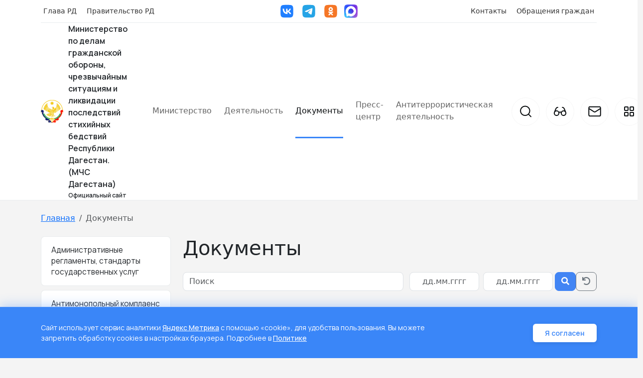

--- FILE ---
content_type: text/html; charset=UTF-8
request_url: https://mchsrd.ru/documents?type=132
body_size: 33165
content:
<!DOCTYPE html>
<html lang="ru">
<head>
    
    <meta charset="UTF-8">
    <meta http-equiv="Content-Type" content="text/html; charset=UTF-8">
    <meta name="viewport" content="width=device-width, initial-scale=1.0">
    
    
            <title>Документы - Министерство по делам гражданской обороны, чрезвычайным ситуациям и ликвидации последствий стихийных бедствий Республики Дагестан. МЧС Дагестана</title>
        <meta name="description" content="Официальный сайт Министерство по делам гражданской обороны, чрезвычайным ситуациям и ликвидации последствий стихийных бедствий Республики Дагестан. (МЧС Дагестана)">
                <meta name="keywords" content="&lt;p&gt;Основными задачами Министерства являются: &lt;/p&gt; &lt;p&gt;-Участие в реализации единой государственной политики в области гражданской обороны, защиты населения и территории Республики Дагестан от чрезвычайных ситуаций, обеспечения пожарной безопасности и безопасности людей на водных объектах Республики Дагестан. &lt;/p&gt; &lt;p&gt;-Организация в пределах своей компетенции тушения пожаров. &lt;/p&gt; &lt;p&gt;-Предупреждение чрезвычайных ситуаций межмуниципального и регионального характера, стихийных бедствий и ликвидация их последствий, обеспечение безопасности людей на водных объектах Республики Дагестан. &lt;/p&gt; &lt;p&gt;-Организация и проведение в пределах своей компетенции мероприятий по гражданской обороне.&lt;/p&gt;">
                <link rel="canonical" href="https://mchsrd.ru/documents">
         
        
        
        <meta property="og:type" content="website">
        <meta property="og:title" content="Документы - Министерство по делам гражданской обороны, чрезвычайным ситуациям и ликвидации последствий стихийных бедствий Республики Дагестан. (МЧС Дагестана)">
        <meta property="og:description" content="Официальный сайт Министерство по делам гражданской обороны, чрезвычайным ситуациям и ликвидации последствий стихийных бедствий Республики Дагестан. (МЧС Дагестана)">
        <meta property="og:url" content="https://mchsrd.ru/documents">
        <meta property="og:site_name" content="Министерство по делам гражданской обороны, чрезвычайным ситуациям и ликвидации последствий стихийных бедствий Республики Дагестан. (МЧС Дагестана)">
        <meta property="og:locale" content="ru_RU">
        
    
    <link rel="icon" type="image/png" href="/favicon/favicon-96x96.png" sizes="96x96" />
    <link rel="icon" type="image/svg+xml" href="/favicon/favicon.svg" />
    <link rel="shortcut icon" href="/favicon/favicon.ico" />
    <link rel="apple-touch-icon" sizes="180x180" href="/favicon/apple-touch-icon.png" />
    <meta name="apple-mobile-web-app-title" content="Министерство по делам гражданской обороны, чрезвычайным ситуациям и ликвидации последствий стихийных бедствий Республики Дагестан. (МЧС Дагестана)" />
    <link rel="manifest" href="/favicon/site.webmanifest" />
        
    
        <link rel="stylesheet" href="https://mchsrd.ru/css/bootstrap.min.css">
    <link rel="stylesheet" href="https://mchsrd.ru/css/style.css?v=2.0.1">
    <link rel="stylesheet" href="https://mchsrd.ru/css/pagination.css">
    <link rel="stylesheet" href="https://mchsrd.ru/css/editor-content.css">

    <link href="https://mchsrd.ru/fonts/manrope.css" rel="stylesheet">
    <link rel="stylesheet" href="https://mchsrd.ru/assets/css/flatpickr.min.css">

    <!-- Подключаем FontAwesome -->
    <link rel="stylesheet" href="https://mchsrd.ru/fonts/font-awesome/all.min.css">
    
    <!-- Подключаем Owl Carousel CSS --> 
    <link rel="stylesheet" href="https://mchsrd.ru/assets/css/owl.carousel.min.css">
    <link rel="stylesheet" href="https://mchsrd.ru/assets/css/owl.theme.default.min.css">
    <meta name="sputnik-verification" content="IBRhjAvEvJ1qDNRA"/>
     

<script>
    document.addEventListener('DOMContentLoaded', function() {
        // Элементы для работы с мега-меню
        const megaMenuToggle = document.getElementById('megaMenuToggle');
        const megaMenu = document.getElementById('megaMenu');
        const megaMenuClose = document.getElementById('megaMenuClose');
        const megaMenuOverlay = document.getElementById('megaMenuOverlay');
        
        // Консольный лог для проверки
        console.log("Элементы мега-меню:", {
            toggle: megaMenuToggle, 
            menu: megaMenu, 
            close: megaMenuClose, 
            overlay: megaMenuOverlay
        });
        
        // Открытие мега-меню
        if (megaMenuToggle) {
            megaMenuToggle.addEventListener('click', function(e) {
                e.preventDefault();
                console.log("Клик по кнопке мега-меню");
                if (megaMenu && megaMenuOverlay) {
                    megaMenu.style.display = 'block';
                    megaMenuOverlay.style.display = 'block';
                    document.body.style.overflow = 'hidden';
                } else {
                    console.error("Не найдены элементы мега-меню");
                }
            });
        }
        
        // Закрытие мега-меню
        function closeMegaMenu() {
            if (megaMenu && megaMenuOverlay) {
                megaMenu.style.display = 'none';
                megaMenuOverlay.style.display = 'none';
                document.body.style.overflow = '';
            }
        }
        
        if (megaMenuClose) {
            megaMenuClose.addEventListener('click', closeMegaMenu);
        }
        
        if (megaMenuOverlay) {
            megaMenuOverlay.addEventListener('click', closeMegaMenu);
        }
    });
</script>

    </style>
    </head>
<body> 
    <!-- Панель управления для слабовидящих -->
    <div class="vi-panel">
        <div class="container">
            <div class="vi-panel-controls">
                <div class="vi-panel-group">
                    <span class="vi-panel-label">Размер шрифта:</span>
                    <button class="vi-settings-button font-size-normal active" style="font-size: 14px!important;" data-action="font-size" data-value="normal">А</button>
                    <button class="vi-settings-button font-size-medium" style="font-size: 16px!important;" data-action="font-size" data-value="medium">А</button>
                    <button class="vi-settings-button font-size-large" style="font-size: 18px!important;" data-action="font-size" data-value="large">А</button>
                    <button class="vi-settings-button font-size-xlarge" style="font-size: 20px!important;" data-action="font-size" data-value="xlarge">А</button>
                </div>
                
                <div class="vi-panel-group">
                    <span class="vi-panel-label">Цветовая схема:</span>
                    <button class="vi-settings-button color-scheme-normal active" data-action="color-scheme" data-value="normal" title="Обычная" style="color: #000000!important; border-color: #000000!important;background-color: #ffffff!important;">A</button>
                    <button class="vi-settings-button color-scheme-dark" data-action="color-scheme" data-value="dark" title="Черным по белому" style="color: #ffffff!important; border-color: #ffffff!important;background-color: #000000!important;">A</button>
                    <button class="vi-settings-button color-scheme-blue" data-action="color-scheme" data-value="blue" title="Синим по голубому" style="color: #063462!important; border-color: #063462!important;background-color: #9DD1FF!important;">A</button>
                    <button class="vi-settings-button color-scheme-brown" data-action="color-scheme" data-value="brown" title="Коричневым по бежевому" style="color: #59422e!important; border-color: #59422e!important;background-color: #f7f3d6!important;">A</button>
                    <button class="vi-settings-button color-scheme-green" data-action="color-scheme" data-value="green" title="Зеленым по темному" style="color: #a9e44d!important; border-color: #a9e44d!important;background-color: #3B2716!important;">A</button>
                </div>
                
                <div class="vi-panel-group">
                    <span class="vi-panel-label">Изображения:</span>
                    <button class="vi-settings-button images-on active" data-action="images" data-value="on" title="Показать изображения">
                        <i class="fas fa-image"></i> Вкл
                    </button>
                    <button class="vi-settings-button images-off" data-action="images" data-value="off" title="Скрыть изображения">
                        <i class="fas fa-eye-slash"></i> Выкл
                    </button>
                </div>
            </div>
            
            <button class="vi-close-button" data-action="close">Обычная версия сайта</button>
        </div>
    </div>
 
    <!-- Блок полноэкранного поиска -->
    <div class="search-overlay">
        <div class="search-close">
            <svg width="24" height="24" viewBox="0 0 24 24" fill="none" xmlns="http://www.w3.org/2000/svg">
                <path d="M18 6L6 18M6 6L18 18" stroke="#0A0D0F" stroke-width="2" stroke-linecap="round" stroke-linejoin="round"/>
            </svg>
        </div>
        <div class="search-content">
            <div class="container">
                <h2 class="mb-4 text-center">Поиск по сайту</h2>
                <div class="search-form-container">
                    <form action="https://mchsrd.ru/search" method="GET" class="search-form">
                        <div class="input-group">
                            <input type="text" class="form-control search-input" name="query" placeholder="Введите запрос..." autofocus>
                            <button type="submit" class="btn search-btn">
                                <svg width="24" height="24" viewBox="0 0 29 28" fill="none" xmlns="http://www.w3.org/2000/svg">
                                    <path d="M25 24.5L19.9833 19.4833M22.6667 12.8333C22.6667 17.988 18.488 22.1667 13.3333 22.1667C8.17868 22.1667 4 17.988 4 12.8333C4 7.67868 8.17868 3.5 13.3333 3.5C18.488 3.5 22.6667 7.67868 22.6667 12.8333Z" stroke="white" stroke-width="2" stroke-linecap="round" stroke-linejoin="round"/>
                                </svg>
                            </button>
                        </div>
                    </form>
                </div>
                <div class="search-popular mt-5">
                    <h4>Популярные запросы:</h4>
                    <div class="search-tags mt-3">
                        <a href="https://mchsrd.ru/search?query=%D0%93%D0%BE%D1%81%D1%83%D1%81%D0%BB%D1%83%D0%B3%D0%B8" class="search-tag">Госуслуги</a>
                        <a href="https://mchsrd.ru/search?query=%D0%94%D0%BE%D0%BA%D1%83%D0%BC%D0%B5%D0%BD%D1%82%D1%8B" class="search-tag">Документы</a>
                        <a href="https://mchsrd.ru/search?query=%D0%A6%D0%B8%D1%84%D1%80%D0%BE%D0%B2%D0%B8%D0%B7%D0%B0%D1%86%D0%B8%D1%8F" class="search-tag">Цифровизация</a>
                        <a href="https://mchsrd.ru/search?query=%D0%9F%D1%80%D0%BE%D0%B5%D0%BA%D1%82%D1%8B" class="search-tag">Проекты</a>
                        <a href="https://mchsrd.ru/search?query=%D0%9A%D0%BE%D0%BD%D0%BA%D1%83%D1%80%D1%81%D1%8B" class="search-tag">Конкурсы</a>
                    </div>
                </div>
            </div>
        </div>
    </div> 
    <header class="header">
        <div class="container">
            <!-- Социальные сети в шапке -->
            <div class="header-social-icons">
                <div class="top-menu">
                                            <a href="https://glava.e-dag.ru/" >Глава РД</a>
                                            <a href="https://e-dag.ru/" >Правительство РД</a>
                                    </div>
                <div class="social-icons-container">
                                                                                                        <a href="https://vk.com/club225576106" target="_blank">
                                    <svg width="34" height="35" viewBox="0 0 34 35" fill="none" xmlns="http://www.w3.org/2000/svg">
                                        <path d="M6.035 6.61703C4.25 8.41903 4.25 11.3005 4.25 17.072V18.092C4.25 23.855 4.25 26.7365 6.035 28.547C7.837 30.332 10.7185 30.332 16.49 30.332H17.51C23.273 30.332 26.1545 30.332 27.965 28.547C29.75 26.745 29.75 23.8635 29.75 18.092V17.072C29.75 11.309 29.75 8.42753 27.965 6.61703C26.163 4.83203 23.2815 4.83203 17.51 4.83203H16.49C10.727 4.83203 7.8455 4.83203 6.035 6.61703ZM8.551 12.5925H11.475C11.5685 17.4545 13.7105 19.5115 15.4105 19.9365V12.5925H18.156V16.783C19.8305 16.6045 21.5985 14.692 22.1935 12.584H24.9305C24.7072 13.6752 24.2613 14.7086 23.6207 15.6197C22.9802 16.5308 22.1587 17.3001 21.2075 17.8795C22.2692 18.4078 23.2068 19.1551 23.9584 20.0724C24.7101 20.9896 25.2587 22.0557 25.568 23.2005H22.5505C21.9045 21.186 20.2895 19.622 18.156 19.4095V23.2005H17.816C12.002 23.2005 8.687 19.2225 8.551 12.5925Z" fill="#207FFF"/>
                                    </svg> 
                                </a>
                                                                                                                                                            <a href="https://t.me/mchsrd" target="_blank">
                                    <svg width="34" height="35" viewBox="0 0 34 35" fill="none" xmlns="http://www.w3.org/2000/svg">
                                        <path d="M6.035 6.61703C4.25 8.41903 4.25 11.3005 4.25 17.072V18.092C4.25 23.855 4.25 26.7365 6.035 28.547C7.837 30.332 10.7185 30.332 16.49 30.332H17.51C23.273 30.332 26.1545 30.332 27.965 28.547C29.75 26.745 29.75 23.8635 29.75 18.092V17.072C29.75 11.309 29.75 8.42753 27.965 6.61703C26.163 4.83203 23.2815 4.83203 17.51 4.83203H16.49C10.727 4.83203 7.8455 4.83203 6.035 6.61703Z" fill="#26A4E6"/>
                                        <path d="M24.3457 12.6729C24.1332 14.9112 23.2124 20.3512 22.7449 22.8587C22.5466 23.9212 22.1499 24.2754 21.7816 24.3179C20.9599 24.3887 20.3366 23.7795 19.5432 23.2554C18.2966 22.4337 17.5882 21.9237 16.3841 21.1304C14.9816 20.2095 15.8882 19.6995 16.6957 18.8779C16.9082 18.6654 20.5349 15.3645 20.6057 15.067C20.6156 15.022 20.6143 14.9752 20.6019 14.9308C20.5896 14.8863 20.5666 14.8456 20.5349 14.812C20.4499 14.7412 20.3366 14.7695 20.2374 14.7837C20.1099 14.812 18.1266 16.1295 14.2591 18.7362C13.6924 19.1187 13.1824 19.317 12.7291 19.3029C12.2191 19.2887 11.2557 19.0195 10.5332 18.7787C9.64074 18.4954 8.94657 18.3395 9.00324 17.8437C9.03157 17.5887 9.38574 17.3337 10.0516 17.0645C14.1882 15.2654 16.9366 14.0754 18.3107 13.5087C22.2491 11.8654 23.0566 11.582 23.5949 11.582C23.7082 11.582 23.9774 11.6104 24.1474 11.752C24.2891 11.8654 24.3316 12.0212 24.3457 12.1345C24.3316 12.2195 24.3599 12.4745 24.3457 12.6729Z" fill="white"/>
                                    </svg> 
                                </a>
                                                                                                                                                            <a href="https://ok.ru/group/70000005564775" target="_blank">
                                    <svg width="34" height="35" viewBox="0 0 34 35" fill="none" xmlns="http://www.w3.org/2000/svg">
                                        <path d="M6.035 6.61703C4.25 8.41903 4.25 11.3005 4.25 17.072V18.092C4.25 23.855 4.25 26.7365 6.035 28.547C7.837 30.332 10.7185 30.332 16.49 30.332H17.51C23.273 30.332 26.1545 30.332 27.965 28.547C29.75 26.745 29.75 23.8635 29.75 18.092V17.072C29.75 11.309 29.75 8.42753 27.965 6.61703C26.163 4.83203 23.2815 4.83203 17.51 4.83203H16.49C10.727 4.83203 7.8455 4.83203 6.035 6.61703Z" fill="#F57626"/>
                                        <path d="M16.9884 17.8663C14.6342 17.8663 12.6775 15.9113 12.6775 13.5979C12.6775 11.2046 14.6342 9.24878 16.9892 9.24878C19.4242 9.24878 21.3 11.2038 21.3 13.5979C21.2982 14.1604 21.1855 14.7171 20.9686 15.236C20.7516 15.755 20.4345 16.2261 20.0355 16.6226C19.6364 17.019 19.1632 17.333 18.6428 17.5465C18.1224 17.76 17.565 17.869 17.0025 17.8671L16.9884 17.8663ZM16.9884 11.7629C15.9917 11.7629 15.2334 12.6004 15.2334 13.5988C15.2334 14.5954 15.9917 15.3538 16.9892 15.3538C18.0267 15.3538 18.745 14.5954 18.745 13.5988C18.7459 12.5996 18.0267 11.7629 16.9884 11.7629ZM18.705 21.4179L21.1409 23.7721C21.62 24.2896 21.62 25.0479 21.1409 25.5271C20.6225 26.0446 19.8234 26.0446 19.4242 25.5271L16.9892 23.1329L14.6342 25.5271C14.395 25.7663 14.075 25.8854 13.715 25.8854C13.4359 25.8854 13.1167 25.7654 12.8367 25.5271C12.3575 25.0479 12.3575 24.2896 12.8367 23.7713L15.3117 21.4171C14.4179 21.1524 13.5605 20.7775 12.7592 20.3013C12.16 19.9821 12.0409 19.1846 12.36 18.5854C12.7592 17.9871 13.4775 17.8279 14.1167 18.2271C14.9822 18.7553 15.9765 19.0347 16.9904 19.0347C18.0044 19.0347 18.9987 18.7553 19.8642 18.2271C20.5034 17.8279 21.2609 17.9871 21.62 18.5854C21.98 19.1846 21.8192 19.9813 21.26 20.3013C20.5025 20.7804 19.6242 21.1396 18.7059 21.4188L18.705 21.4179Z" fill="white"/>
                                    </svg> 
                                </a>
                                                                                                                                                            <a href="https://max.ru/id572008977_gos" class="me-2" style="text-decoration: none;" target="_blank">
                                    <img src="/assets/img/vk-max-logo.png" width="27px" style="margin-top: 4px;">
                                </a>
                                                                                        </div>
                <div class="right-menu">
                                            <a href="/ministry/kontakty" >Контакты</a>
                                            <a href="/appeals/appeals" >Обращения граждан</a>
                                    </div>
            </div>
            <div class="row align-items-center">
                <div class="col d-flex align-items-center">
                    <a class="logo-container" href="/" style="color: inherit; text-decoration: none;">  
                                                    <img src="https://mchsrd.ru/storage/images/settings/0Y6ztQKWTDIZvikHsydnyd3kz8m79ew3MNzp6XT9.png" width="45px" alt="Министерство по делам гражданской обороны, чрезвычайным ситуациям и ликвидации последствий стихийных бедствий Республики Дагестан. (МЧС Дагестана)">
                                                <div class="logo-text">
                            <div>Министерство по делам гражданской обороны, чрезвычайным ситуациям и ликвидации последствий стихийных бедствий Республики Дагестан. (МЧС Дагестана)</div>
                            <p class="under-logo-text-official">Официальный сайт</p>
                        </div>  
                    </a>
                    
                    <div class="burger-menu">
                        <span></span>
                        <span></span>
                        <span></span>
                    </div>
                    
                    <nav class="main-nav">
                                                                                    <a href="/ministry"  >Министерство</a> 
                             
                                                                                    <a href="/activity"  >Деятельность</a> 
                             
                                                                                    <a href="/documents"  class="active"  >Документы</a> 
                             
                                                                                    <a href="/news"  >Пресс-центр</a> 
                             
                                                                                    <a href="https://mchsrd.ru/activities/antiterroristiceskaya-deyatelnost-11084"  >Антитеррористическая деятельность</a> 
                             
                                            </nav>
                    
                    <div class="icons-container">
                        <a href="#" class="icon" title="Поиск" >
                            <svg width="29" height="28" viewBox="0 0 29 28" fill="none" xmlns="http://www.w3.org/2000/svg">
                                <path d="M25 24.5L19.9833 19.4833M22.6667 12.8333C22.6667 17.988 18.488 22.1667 13.3333 22.1667C8.17868 22.1667 4 17.988 4 12.8333C4 7.67868 8.17868 3.5 13.3333 3.5C18.488 3.5 22.6667 7.67868 22.6667 12.8333Z" stroke="#0A0D0F" stroke-width="2" stroke-linecap="round" stroke-linejoin="round"/>
                            </svg>
                        </a> 
                        <a href="#" class="icon visually-impaired-toggle" title="Версия для слабовидящих" >
                            <svg width="29" height="28" viewBox="0 0 29 28" fill="none" xmlns="http://www.w3.org/2000/svg">
                                <path d="M12.1667 17.4999C12.1667 20.0772 10.0774 22.1666 7.50004 22.1666C4.92271 22.1666 2.83337 20.0772 2.83337 17.4999C2.83337 14.9226 4.92271 12.8333 7.50004 12.8333C10.0774 12.8333 12.1667 14.9226 12.1667 17.4999ZM12.1667 17.4999C12.1667 16.8811 12.4125 16.2876 12.8501 15.85C13.2877 15.4124 13.8812 15.1666 14.5 15.1666C15.1189 15.1666 15.7124 15.4124 16.15 15.85C16.5875 16.2876 16.8334 16.8811 16.8334 17.4999M16.8334 17.4999C16.8334 20.0772 18.9227 22.1666 21.5 22.1666C24.0774 22.1666 26.1667 20.0772 26.1667 17.4999C26.1667 14.9226 24.0774 12.8333 21.5 12.8333C18.9227 12.8333 16.8334 14.9226 16.8334 17.4999ZM3.41671 15.1666L6.33337 8.16659C7.15004 6.64992 7.96671 5.83325 9.83337 5.83325M25.5834 15.1666L22.6667 8.16659C21.85 6.64992 20.9167 5.83325 19.1667 5.83325" stroke="#0A0D0F" stroke-width="2" stroke-linecap="round" stroke-linejoin="round"/>
                            </svg>
                        </a>
                        <a href="/appeals" class="icon" title="Обращения" >
                            <svg width="28" height="28" viewBox="0 0 28 28" fill="none" xmlns="http://www.w3.org/2000/svg">
                                <path d="M25.6667 8.16675L15.2017 14.8167C14.8415 15.0424 14.4251 15.1621 14 15.1621C13.575 15.1621 13.1586 15.0424 12.7984 14.8167L2.33337 8.16675M4.66671 4.66675H23.3334C24.622 4.66675 25.6667 5.71142 25.6667 7.00008V21.0001C25.6667 22.2887 24.622 23.3334 23.3334 23.3334H4.66671C3.37804 23.3334 2.33337 22.2887 2.33337 21.0001V7.00008C2.33337 5.71142 3.37804 4.66675 4.66671 4.66675Z" stroke="#0A0D0F" stroke-width="2" stroke-linecap="round" stroke-linejoin="round"/>
                            </svg>
                        </a>
                        <a href="#" class="icon menu-toggle" title="Меню" >
                            <svg width="33" height="34" viewBox="0 0 33 34" fill="none" xmlns="http://www.w3.org/2000/svg">
                                <path d="M5.5 17H27.5M5.5 8.75H27.5M5.5 25.25H27.5" stroke="#0A0D0F" stroke-width="2" stroke-linecap="round" stroke-linejoin="round"/>
                            </svg>
                        </a>
                        <a href="#" class="icon mega-menu-toggle" id="megaMenuToggle" title="Меню" >
                            <svg width="28" height="28" viewBox="0 0 28 28" fill="none" xmlns="http://www.w3.org/2000/svg">
                                <rect x="5" y="5" width="7" height="7" rx="1" stroke="#0A0D0F" stroke-width="2"/>
                                <rect x="16" y="5" width="7" height="7" rx="1" stroke="#0A0D0F" stroke-width="2"/>
                                <rect x="5" y="16" width="7" height="7" rx="1" stroke="#0A0D0F" stroke-width="2"/>
                                <rect x="16" y="16" width="7" height="7" rx="1" stroke="#0A0D0F" stroke-width="2"/>
                            </svg>
                        </a>
                        
                    </div>
                </div>
            </div>
        </div>
    </header>

    <!-- Мобильное меню -->
    <div class="mobile-menu" style="z-index: 10000;">
        <div class="mobile-menu-header p-4">
            <div class="logo-container">
                                    <img src="https://mchsrd.ru/storage/images/settings/0Y6ztQKWTDIZvikHsydnyd3kz8m79ew3MNzp6XT9.png" width="45px" alt="Министерство по делам гражданской обороны, чрезвычайным ситуациям и ликвидации последствий стихийных бедствий Республики Дагестан. (МЧС Дагестана)">
                                <div class="logo-text">
                    Министерство по делам гражданской обороны, чрезвычайным ситуациям и ликвидации последствий стихийных бедствий Республики Дагестан. (МЧС Дагестана)
                </div>
            </div>
            <button class="close-menu">
                <svg width="24" height="24" viewBox="0 0 24 24" fill="none">
                    <path d="M18 6L6 18M6 6L18 18" stroke="currentColor" stroke-width="2" stroke-linecap="round"/>
                </svg>
            </button>
        </div>

        <nav class="main-nav"> 
                                                <a href="/ministry"  >Министерство</a> 
                 
                                                <a href="/activity"  >Деятельность</a> 
                 
                                                <a href="/documents"  >Документы</a> 
                 
                                                <a href="/news"  >Пресс-центр</a> 
                 
                                                <a href="https://mchsrd.ru/activities/antiterroristiceskaya-deyatelnost-11084"  >Антитеррористическая деятельность</a> 
                 
                    </nav>

        <div class="icons-container">

            <a href="#" class="icon" title="Поиск" >
                <svg width="29" height="28" viewBox="0 0 29 28" fill="none" xmlns="http://www.w3.org/2000/svg">
                    <path d="M25 24.5L19.9833 19.4833M22.6667 12.8333C22.6667 17.988 18.488 22.1667 13.3333 22.1667C8.17868 22.1667 4 17.988 4 12.8333C4 7.67868 8.17868 3.5 13.3333 3.5C18.488 3.5 22.6667 7.67868 22.6667 12.8333Z" stroke="#0A0D0F" stroke-width="2" stroke-linecap="round" stroke-linejoin="round"/>
                </svg>
            </a>

            <a href="tel:+7(8722)51-76-59" class="icon" title="Телефон" >
                <svg width="29" height="28" viewBox="0 0 29 28" fill="none" xmlns="http://www.w3.org/2000/svg">
                    <path d="M4 12.8333H7.5C8.11884 12.8333 8.71233 13.0791 9.14992 13.5167C9.5875 13.9543 9.83333 14.5477 9.83333 15.1666V18.6666C9.83333 19.2854 9.5875 19.8789 9.14992 20.3165C8.71233 20.7541 8.11884 20.9999 7.5 20.9999H6.33333C5.71449 20.9999 5.121 20.7541 4.68342 20.3165C4.24583 19.8789 4 19.2854 4 18.6666V12.8333ZM4 12.8333C4 11.4544 4.27159 10.089 4.79926 8.81508C5.32694 7.54116 6.10036 6.38365 7.07538 5.40863C8.05039 4.43362 9.20791 3.66019 10.4818 3.13252C11.7557 2.60484 13.1211 2.33325 14.5 2.33325C15.8789 2.33325 17.2443 2.60484 18.5182 3.13252C19.7921 3.66019 20.9496 4.43362 21.9246 5.40863C22.8996 6.38365 23.6731 7.54116 24.2007 8.81508C24.7284 10.089 25 11.4544 25 12.8333M25 12.8333V18.6666M25 12.8333H21.5C20.8812 12.8333 20.2877 13.0791 19.8501 13.5167C19.4125 13.9543 19.1667 14.5477 19.1667 15.1666V18.6666C19.1667 19.2854 19.4125 19.8789 19.8501 20.3165C20.2877 20.7541 20.8812 20.9999 21.5 20.9999H22.6667C23.2855 20.9999 23.879 20.7541 24.3166 20.3165C24.7542 19.8789 25 19.2854 25 18.6666M25 18.6666V20.9999C25 22.2376 24.5083 23.4246 23.6332 24.2997C22.758 25.1749 21.571 25.6666 20.3333 25.6666H14.5" stroke="#0A0D0F" stroke-width="2" stroke-linecap="round" stroke-linejoin="round"/>
                </svg>
            </a>

            <a href="#" class="icon visually-impaired-toggle" title="Версия для слабовидящих" >
                <svg width="29" height="28" viewBox="0 0 29 28" fill="none" xmlns="http://www.w3.org/2000/svg">
                    <path d="M12.1667 17.4999C12.1667 20.0772 10.0774 22.1666 7.50004 22.1666C4.92271 22.1666 2.83337 20.0772 2.83337 17.4999C2.83337 14.9226 4.92271 12.8333 7.50004 12.8333C10.0774 12.8333 12.1667 14.9226 12.1667 17.4999ZM12.1667 17.4999C12.1667 16.8811 12.4125 16.2876 12.8501 15.85C13.2877 15.4124 13.8812 15.1666 14.5 15.1666C15.1189 15.1666 15.7124 15.4124 16.15 15.85C16.5875 16.2876 16.8334 16.8811 16.8334 17.4999M16.8334 17.4999C16.8334 20.0772 18.9227 22.1666 21.5 22.1666C24.0774 22.1666 26.1667 20.0772 26.1667 17.4999C26.1667 14.9226 24.0774 12.8333 21.5 12.8333C18.9227 12.8333 16.8334 14.9226 16.8334 17.4999ZM3.41671 15.1666L6.33337 8.16659C7.15004 6.64992 7.96671 5.83325 9.83337 5.83325M25.5834 15.1666L22.6667 8.16659C21.85 6.64992 20.9167 5.83325 19.1667 5.83325" stroke="#0A0D0F" stroke-width="2" stroke-linecap="round" stroke-linejoin="round"/>
                        </svg>
            </a>

            <a href="/appeals" class="icon"  title="Обращения" >
                <svg width="28" height="28" viewBox="0 0 28 28" fill="none" xmlns="http://www.w3.org/2000/svg">
                    <path d="M25.6667 8.16675L15.2017 14.8167C14.8415 15.0424 14.4251 15.1621 14 15.1621C13.575 15.1621 13.1586 15.0424 12.7984 14.8167L2.33337 8.16675M4.66671 4.66675H23.3334C24.622 4.66675 25.6667 5.71142 25.6667 7.00008V21.0001C25.6667 22.2887 24.622 23.3334 23.3334 23.3334H4.66671C3.37804 23.3334 2.33337 22.2887 2.33337 21.0001V7.00008C2.33337 5.71142 3.37804 4.66675 4.66671 4.66675Z" stroke="#0A0D0F" stroke-width="2" stroke-linecap="round" stroke-linejoin="round"/>
                </svg>
            </a>

        </div>
    </div>

    <div class="container py-4">
    <!-- Хлебные крошки -->
            <nav aria-label="breadcrumb">
            <ol class="breadcrumb mb-0 pb-4">
                                                            <li class="breadcrumb-item"><a href="/">Главная</a></li>
                                                                                <li class="breadcrumb-item active" aria-current="page">Документы</li>
                                                </ol>
        </nav>
        
         
    <div class="row">
        <!-- Сайдбар -->
        <div class="col-md-3 sidebar_pages" id="sticky-sidebar">
            <div class="sticky-top">
            <!-- Направления министерства --> 
<div class="d-flex flex-column p-0 gap-4 d-lg-none" style="margin-bottom: .5rem;">
        <div class="list-group list-group-checkable d-grid gap-2 border-0">  
            <a href="#" id="sidebarToggle" class="list-group-item rounded-3 py-3 text-decoration-none d-flex justify-content-between align-items-center">
                <span>Все разделы</span>
                <i class="fa fa-chevron-up" id="sidebarToggleIcon"></i>
            </a>  
        </div>
    </div>

<div class="d-flex flex-column p-0 gap-4" id="sidebarContent"> 
    <div class="list-group list-group-checkable d-grid gap-2 border-0"> 
         
            <a href="https://mchsrd.ru/documents/category/category-129" 
                class="list-group-item rounded-3 py-3 text-decoration-none">
                Административные регламенты, стандарты государственных услуг
            </a>  
         
            <a href="https://mchsrd.ru/documents/category/category-468" 
                class="list-group-item rounded-3 py-3 text-decoration-none">
                Антимонопольный комплаенс
            </a>  
         
            <a href="https://mchsrd.ru/documents/category/category-127" 
                class="list-group-item rounded-3 py-3 text-decoration-none">
                Нормативные правовые акты
            </a>  
         
            <a href="https://mchsrd.ru/documents/category/category-440" 
                class="list-group-item rounded-3 py-3 text-decoration-none">
                объявления о конкурсе
            </a>  
         
            <a href="https://mchsrd.ru/documents/category/category-133" 
                class="list-group-item rounded-3 py-3 text-decoration-none">
                Открытые данные
            </a>  
         
            <a href="https://mchsrd.ru/documents/category/category-131" 
                class="list-group-item rounded-3 py-3 text-decoration-none">
                Порядок обжалования нормативных правовых актов
            </a>  
         
            <a href="https://mchsrd.ru/documents/category/category-128" 
                class="list-group-item rounded-3 py-3 text-decoration-none">
                Проекты правовых актов
            </a>  
         
            <a href="https://mchsrd.ru/documents/category/category-134" 
                class="list-group-item rounded-3 py-3 text-decoration-none">
                Профилактика правонарушений в области защиты населения от ЧС
            </a>  
         
            <a href="https://mchsrd.ru/documents/category/category-132" 
                class="list-group-item rounded-3 py-3 text-decoration-none">
                Судебные решения
            </a>  
         
            <a href="https://mchsrd.ru/documents/category/category-130" 
                class="list-group-item rounded-3 py-3 text-decoration-none">
                Формы и образцы документов
            </a>  
            </div>
</div>  
            </div>
        </div>
        
        <!-- Основной контент -->
        <div class="col-md-9">
                            <div class="page-header mb-4">
                    <h1>Документы</h1>
                </div>
                        
            <!-- Панель фильтрации -->
<div class="d-flex flex-wrap gap-2 align-items-center mb-4">
    <div class="me-2" style="flex-grow: 2; ">
        <input type="text" class="form-control" id="searchInput" placeholder="Поиск" value="">
    </div>
    
    <div class="date-range mx-1">
        <input type="text" class="form-control date-picker" id="dateFrom" placeholder="дд.мм.гггг" autocomplete="off">
    </div>
    
    <div class="date-range mx-1">
        <input type="text" class="form-control date-picker" id="dateTo" placeholder="дд.мм.гггг" autocomplete="off">
    </div>
    
    <button class="btn btn-primary" id="applyFilters"><i class="fa fa-search" aria-hidden="true"></i></button>
    <a class="btn btn-outline-secondary" id="resetFilters" href="/documents"><i class="fa fa-undo" aria-hidden="true"></i></a>
</div>

<!-- Отображение количества документов -->
<div class="d-flex justify-content-between mb-3" style="align-items: center;">
    <p class="text-muted m-0">Всего документов: 249 </p>
      <div class="dropdown mx-1">
            <button class="btn btn-outline-secondary dropdown-toggle" type="button" id="sortDropdown" data-bs-toggle="dropdown" aria-expanded="false" data-value="id" style="border: none;color:rgba(33, 37, 41, 0.75);background-color:inherit">
                                     По умолчанию
                                                </button>
            <ul class="dropdown-menu" aria-labelledby="sortDropdown">
                <li><a class="dropdown-item sort-item" href="?sort=id" data-value="id">По умолчанию</a></li>
                <li><a class="dropdown-item sort-item" href="?sort=newest" data-value="newest">По убыванию даты (сначала новые)</a></li>
                <li><a class="dropdown-item sort-item" href="?sort=oldest" data-value="oldest">По возрастанию даты (сначала старые)</a></li>
                <li><a class="dropdown-item sort-item" href="?sort=alphabetical" data-value="alphabetical">По алфавиту</a></li>
                <li><a class="dropdown-item sort-item" href="?sort=downloads" data-value="downloads">По популярности</a></li>
            </ul>
        </div>
</div>
            
            <div class="row row-cols-1 row-cols-md-2 g-4">
            <div class="col mb-3">
            <div class="d-flex align-items-start bg-light rounded p-4 h-100 documents-list clickable-card" data-href="https://mchsrd.ru/documents/89974">
                <div class="d-flex flex-column justify-content-between h-100 w-100">
                    <a href="https://mchsrd.ru/documents/89974" class="d-block text-decoration-none text-dark mb-3">Постановление Правительства РД от 30.09.2021 N 249 (ред. от 20.11.2025) &quot;Об утверждении Положения о региональном государственном надзоре в области защиты населения и территорий от чрезвычайных ситуаций природного и техногенного характера&quot;</a>
                    <div class="d-flex justify-content-between align-items-center mt-auto">
                        
                    <div class="d-flex mt-2 text-muted" style="font-size: 0.75rem;">
                                                <div class="me-3">
                            <i class="far fa-calendar-alt me-1" style="font-size:14px"></i> 15.01.2026
                        </div>  
                                                <div class="me-3">
                         <strong>№</strong> 
                        </div>
                        <div class="me-3">
                            <i class="fas fa-eye me-1"></i> 23
                        </div>
                        <div>
                            <i class="fas fa-download me-1"></i> 8
                        </div>
                    </div>
                        <a href="https://mchsrd.ru/documents/89974" class="btn btn-outline-secondary rounded-circle" style="width: 40px; height: 40px; display: flex; align-items: center; justify-content: center; border: none; background-color: white;">
                            <svg xmlns="http://www.w3.org/2000/svg" width="16" height="16" fill="currentColor" class="bi bi-chevron-right" viewBox="0 0 16 16">
                                <path fill-rule="evenodd" d="M4.646 1.646a.5.5 0 0 1 .708 0l6 6a.5.5 0 0 1 0 .708l-6 6a.5.5 0 0 1-.708-.708L10.293 8 4.646 2.354a.5.5 0 0 1 0-.708z"/>
                            </svg>
                        </a>
                    </div> 
                </div>
            </div>
        </div>
            <div class="col mb-3">
            <div class="d-flex align-items-start bg-light rounded p-4 h-100 documents-list clickable-card" data-href="https://mchsrd.ru/documents/89973">
                <div class="d-flex flex-column justify-content-between h-100 w-100">
                    <a href="https://mchsrd.ru/documents/89973" class="d-block text-decoration-none text-dark mb-3">Федеральный закон от 31.07.2020 N 248-ФЗ (ред. от 29.12.2025) &quot;О государственном контроле (надзоре) и муниципальном контроле в Российской Федерации&quot;</a>
                    <div class="d-flex justify-content-between align-items-center mt-auto">
                        
                    <div class="d-flex mt-2 text-muted" style="font-size: 0.75rem;">
                                                <div class="me-3">
                            <i class="far fa-calendar-alt me-1" style="font-size:14px"></i> 15.01.2026
                        </div>  
                                                <div class="me-3">
                         <strong>№</strong> 
                        </div>
                        <div class="me-3">
                            <i class="fas fa-eye me-1"></i> 16
                        </div>
                        <div>
                            <i class="fas fa-download me-1"></i> 7
                        </div>
                    </div>
                        <a href="https://mchsrd.ru/documents/89973" class="btn btn-outline-secondary rounded-circle" style="width: 40px; height: 40px; display: flex; align-items: center; justify-content: center; border: none; background-color: white;">
                            <svg xmlns="http://www.w3.org/2000/svg" width="16" height="16" fill="currentColor" class="bi bi-chevron-right" viewBox="0 0 16 16">
                                <path fill-rule="evenodd" d="M4.646 1.646a.5.5 0 0 1 .708 0l6 6a.5.5 0 0 1 0 .708l-6 6a.5.5 0 0 1-.708-.708L10.293 8 4.646 2.354a.5.5 0 0 1 0-.708z"/>
                            </svg>
                        </a>
                    </div> 
                </div>
            </div>
        </div>
            <div class="col mb-3">
            <div class="d-flex align-items-start bg-light rounded p-4 h-100 documents-list clickable-card" data-href="https://mchsrd.ru/documents/89972">
                <div class="d-flex flex-column justify-content-between h-100 w-100">
                    <a href="https://mchsrd.ru/documents/89972" class="d-block text-decoration-none text-dark mb-3">Федеральный закон от 27.07.2004 N 79-ФЗ (ред. от 28.12.2025) &quot;О государственной гражданской службе Российской Федерации&quot;</a>
                    <div class="d-flex justify-content-between align-items-center mt-auto">
                        
                    <div class="d-flex mt-2 text-muted" style="font-size: 0.75rem;">
                                                <div class="me-3">
                            <i class="far fa-calendar-alt me-1" style="font-size:14px"></i> 15.01.2026
                        </div>  
                                                <div class="me-3">
                         <strong>№</strong> 
                        </div>
                        <div class="me-3">
                            <i class="fas fa-eye me-1"></i> 16
                        </div>
                        <div>
                            <i class="fas fa-download me-1"></i> 10
                        </div>
                    </div>
                        <a href="https://mchsrd.ru/documents/89972" class="btn btn-outline-secondary rounded-circle" style="width: 40px; height: 40px; display: flex; align-items: center; justify-content: center; border: none; background-color: white;">
                            <svg xmlns="http://www.w3.org/2000/svg" width="16" height="16" fill="currentColor" class="bi bi-chevron-right" viewBox="0 0 16 16">
                                <path fill-rule="evenodd" d="M4.646 1.646a.5.5 0 0 1 .708 0l6 6a.5.5 0 0 1 0 .708l-6 6a.5.5 0 0 1-.708-.708L10.293 8 4.646 2.354a.5.5 0 0 1 0-.708z"/>
                            </svg>
                        </a>
                    </div> 
                </div>
            </div>
        </div>
            <div class="col mb-3">
            <div class="d-flex align-items-start bg-light rounded p-4 h-100 documents-list clickable-card" data-href="https://mchsrd.ru/documents/89971">
                <div class="d-flex flex-column justify-content-between h-100 w-100">
                    <a href="https://mchsrd.ru/documents/89971" class="d-block text-decoration-none text-dark mb-3">Федеральный закон от 25.12.2008 N 273-ФЗ (ред. от 28.12.2025) &quot;О противодействии коррупции&quot;</a>
                    <div class="d-flex justify-content-between align-items-center mt-auto">
                        
                    <div class="d-flex mt-2 text-muted" style="font-size: 0.75rem;">
                                                <div class="me-3">
                            <i class="far fa-calendar-alt me-1" style="font-size:14px"></i> 15.01.2026
                        </div>  
                                                <div class="me-3">
                         <strong>№</strong> 
                        </div>
                        <div class="me-3">
                            <i class="fas fa-eye me-1"></i> 14
                        </div>
                        <div>
                            <i class="fas fa-download me-1"></i> 8
                        </div>
                    </div>
                        <a href="https://mchsrd.ru/documents/89971" class="btn btn-outline-secondary rounded-circle" style="width: 40px; height: 40px; display: flex; align-items: center; justify-content: center; border: none; background-color: white;">
                            <svg xmlns="http://www.w3.org/2000/svg" width="16" height="16" fill="currentColor" class="bi bi-chevron-right" viewBox="0 0 16 16">
                                <path fill-rule="evenodd" d="M4.646 1.646a.5.5 0 0 1 .708 0l6 6a.5.5 0 0 1 0 .708l-6 6a.5.5 0 0 1-.708-.708L10.293 8 4.646 2.354a.5.5 0 0 1 0-.708z"/>
                            </svg>
                        </a>
                    </div> 
                </div>
            </div>
        </div>
            <div class="col mb-3">
            <div class="d-flex align-items-start bg-light rounded p-4 h-100 documents-list clickable-card" data-href="https://mchsrd.ru/documents/89970">
                <div class="d-flex flex-column justify-content-between h-100 w-100">
                    <a href="https://mchsrd.ru/documents/89970" class="d-block text-decoration-none text-dark mb-3">Федеральный закон от 21.12.1994 N 69-ФЗ (ред. от 07.07.2025) &quot;О пожарной безопасности&quot;</a>
                    <div class="d-flex justify-content-between align-items-center mt-auto">
                        
                    <div class="d-flex mt-2 text-muted" style="font-size: 0.75rem;">
                                                <div class="me-3">
                            <i class="far fa-calendar-alt me-1" style="font-size:14px"></i> 15.01.2026
                        </div>  
                                                <div class="me-3">
                         <strong>№</strong> 
                        </div>
                        <div class="me-3">
                            <i class="fas fa-eye me-1"></i> 31
                        </div>
                        <div>
                            <i class="fas fa-download me-1"></i> 8
                        </div>
                    </div>
                        <a href="https://mchsrd.ru/documents/89970" class="btn btn-outline-secondary rounded-circle" style="width: 40px; height: 40px; display: flex; align-items: center; justify-content: center; border: none; background-color: white;">
                            <svg xmlns="http://www.w3.org/2000/svg" width="16" height="16" fill="currentColor" class="bi bi-chevron-right" viewBox="0 0 16 16">
                                <path fill-rule="evenodd" d="M4.646 1.646a.5.5 0 0 1 .708 0l6 6a.5.5 0 0 1 0 .708l-6 6a.5.5 0 0 1-.708-.708L10.293 8 4.646 2.354a.5.5 0 0 1 0-.708z"/>
                            </svg>
                        </a>
                    </div> 
                </div>
            </div>
        </div>
            <div class="col mb-3">
            <div class="d-flex align-items-start bg-light rounded p-4 h-100 documents-list clickable-card" data-href="https://mchsrd.ru/documents/89969">
                <div class="d-flex flex-column justify-content-between h-100 w-100">
                    <a href="https://mchsrd.ru/documents/89969" class="d-block text-decoration-none text-dark mb-3">Федеральный закон от 21.12.1994 N 68-ФЗ (ред. от 08.08.2024) &quot;О защите населения и территорий от чрезвычайных ситуаций природного и техногенного характера&quot;</a>
                    <div class="d-flex justify-content-between align-items-center mt-auto">
                        
                    <div class="d-flex mt-2 text-muted" style="font-size: 0.75rem;">
                                                <div class="me-3">
                            <i class="far fa-calendar-alt me-1" style="font-size:14px"></i> 15.01.2026
                        </div>  
                                                <div class="me-3">
                         <strong>№</strong> 
                        </div>
                        <div class="me-3">
                            <i class="fas fa-eye me-1"></i> 14
                        </div>
                        <div>
                            <i class="fas fa-download me-1"></i> 7
                        </div>
                    </div>
                        <a href="https://mchsrd.ru/documents/89969" class="btn btn-outline-secondary rounded-circle" style="width: 40px; height: 40px; display: flex; align-items: center; justify-content: center; border: none; background-color: white;">
                            <svg xmlns="http://www.w3.org/2000/svg" width="16" height="16" fill="currentColor" class="bi bi-chevron-right" viewBox="0 0 16 16">
                                <path fill-rule="evenodd" d="M4.646 1.646a.5.5 0 0 1 .708 0l6 6a.5.5 0 0 1 0 .708l-6 6a.5.5 0 0 1-.708-.708L10.293 8 4.646 2.354a.5.5 0 0 1 0-.708z"/>
                            </svg>
                        </a>
                    </div> 
                </div>
            </div>
        </div>
            <div class="col mb-3">
            <div class="d-flex align-items-start bg-light rounded p-4 h-100 documents-list clickable-card" data-href="https://mchsrd.ru/documents/89968">
                <div class="d-flex flex-column justify-content-between h-100 w-100">
                    <a href="https://mchsrd.ru/documents/89968" class="d-block text-decoration-none text-dark mb-3">ФЕДЕРАЛЬНЫЙ ЗАКОН  ОБ АНТИКОРРУПЦИОННОЙ ЭКСПЕРТИЗЕ НОРМАТИВНЫХ ПРАВОВЫХ АКТОВ И ПРОЕКТОВ НОРМАТИВНЫХ ПРАВОВЫХ АКТОВ</a>
                    <div class="d-flex justify-content-between align-items-center mt-auto">
                        
                    <div class="d-flex mt-2 text-muted" style="font-size: 0.75rem;">
                                                <div class="me-3">
                            <i class="far fa-calendar-alt me-1" style="font-size:14px"></i> 15.01.2026
                        </div>  
                                                <div class="me-3">
                         <strong>№</strong> 
                        </div>
                        <div class="me-3">
                            <i class="fas fa-eye me-1"></i> 19
                        </div>
                        <div>
                            <i class="fas fa-download me-1"></i> 7
                        </div>
                    </div>
                        <a href="https://mchsrd.ru/documents/89968" class="btn btn-outline-secondary rounded-circle" style="width: 40px; height: 40px; display: flex; align-items: center; justify-content: center; border: none; background-color: white;">
                            <svg xmlns="http://www.w3.org/2000/svg" width="16" height="16" fill="currentColor" class="bi bi-chevron-right" viewBox="0 0 16 16">
                                <path fill-rule="evenodd" d="M4.646 1.646a.5.5 0 0 1 .708 0l6 6a.5.5 0 0 1 0 .708l-6 6a.5.5 0 0 1-.708-.708L10.293 8 4.646 2.354a.5.5 0 0 1 0-.708z"/>
                            </svg>
                        </a>
                    </div> 
                </div>
            </div>
        </div>
            <div class="col mb-3">
            <div class="d-flex align-items-start bg-light rounded p-4 h-100 documents-list clickable-card" data-href="https://mchsrd.ru/documents/89967">
                <div class="d-flex flex-column justify-content-between h-100 w-100">
                    <a href="https://mchsrd.ru/documents/89967" class="d-block text-decoration-none text-dark mb-3">ФЕДЕРАЛЬНЫЙ ЗАКОН  О БЕЗОПАСНОСТИ ЛЮДЕЙ НА ВОДНЫХ ОБЪЕКТАХ</a>
                    <div class="d-flex justify-content-between align-items-center mt-auto">
                        
                    <div class="d-flex mt-2 text-muted" style="font-size: 0.75rem;">
                                                <div class="me-3">
                            <i class="far fa-calendar-alt me-1" style="font-size:14px"></i> 15.01.2026
                        </div>  
                                                <div class="me-3">
                         <strong>№</strong> 
                        </div>
                        <div class="me-3">
                            <i class="fas fa-eye me-1"></i> 13
                        </div>
                        <div>
                            <i class="fas fa-download me-1"></i> 7
                        </div>
                    </div>
                        <a href="https://mchsrd.ru/documents/89967" class="btn btn-outline-secondary rounded-circle" style="width: 40px; height: 40px; display: flex; align-items: center; justify-content: center; border: none; background-color: white;">
                            <svg xmlns="http://www.w3.org/2000/svg" width="16" height="16" fill="currentColor" class="bi bi-chevron-right" viewBox="0 0 16 16">
                                <path fill-rule="evenodd" d="M4.646 1.646a.5.5 0 0 1 .708 0l6 6a.5.5 0 0 1 0 .708l-6 6a.5.5 0 0 1-.708-.708L10.293 8 4.646 2.354a.5.5 0 0 1 0-.708z"/>
                            </svg>
                        </a>
                    </div> 
                </div>
            </div>
        </div>
            <div class="col mb-3">
            <div class="d-flex align-items-start bg-light rounded p-4 h-100 documents-list clickable-card" data-href="https://mchsrd.ru/documents/89966">
                <div class="d-flex flex-column justify-content-between h-100 w-100">
                    <a href="https://mchsrd.ru/documents/89966" class="d-block text-decoration-none text-dark mb-3">Указ Президента РФ от 01.02.2005 N 113 (ред. от 01.03.2024) &quot;О порядке присвоения и сохранения классных чинов государственной гражданской службы Российской Федерации федеральным государственным гражданским служащим&quot;</a>
                    <div class="d-flex justify-content-between align-items-center mt-auto">
                        
                    <div class="d-flex mt-2 text-muted" style="font-size: 0.75rem;">
                                                <div class="me-3">
                            <i class="far fa-calendar-alt me-1" style="font-size:14px"></i> 15.01.2026
                        </div>  
                                                <div class="me-3">
                         <strong>№</strong> 
                        </div>
                        <div class="me-3">
                            <i class="fas fa-eye me-1"></i> 12
                        </div>
                        <div>
                            <i class="fas fa-download me-1"></i> 7
                        </div>
                    </div>
                        <a href="https://mchsrd.ru/documents/89966" class="btn btn-outline-secondary rounded-circle" style="width: 40px; height: 40px; display: flex; align-items: center; justify-content: center; border: none; background-color: white;">
                            <svg xmlns="http://www.w3.org/2000/svg" width="16" height="16" fill="currentColor" class="bi bi-chevron-right" viewBox="0 0 16 16">
                                <path fill-rule="evenodd" d="M4.646 1.646a.5.5 0 0 1 .708 0l6 6a.5.5 0 0 1 0 .708l-6 6a.5.5 0 0 1-.708-.708L10.293 8 4.646 2.354a.5.5 0 0 1 0-.708z"/>
                            </svg>
                        </a>
                    </div> 
                </div>
            </div>
        </div>
            <div class="col mb-3">
            <div class="d-flex align-items-start bg-light rounded p-4 h-100 documents-list clickable-card" data-href="https://mchsrd.ru/documents/89965">
                <div class="d-flex flex-column justify-content-between h-100 w-100">
                    <a href="https://mchsrd.ru/documents/89965" class="d-block text-decoration-none text-dark mb-3">Указ Президента РФ от 01.02.2005 N 112 (ред. от 10.10.2024) &quot;О конкурсе на замещение вакантной должности государственной гражданской службы Российской Федерации&quot;</a>
                    <div class="d-flex justify-content-between align-items-center mt-auto">
                        
                    <div class="d-flex mt-2 text-muted" style="font-size: 0.75rem;">
                                                <div class="me-3">
                            <i class="far fa-calendar-alt me-1" style="font-size:14px"></i> 15.01.2026
                        </div>  
                                                <div class="me-3">
                         <strong>№</strong> 
                        </div>
                        <div class="me-3">
                            <i class="fas fa-eye me-1"></i> 17
                        </div>
                        <div>
                            <i class="fas fa-download me-1"></i> 9
                        </div>
                    </div>
                        <a href="https://mchsrd.ru/documents/89965" class="btn btn-outline-secondary rounded-circle" style="width: 40px; height: 40px; display: flex; align-items: center; justify-content: center; border: none; background-color: white;">
                            <svg xmlns="http://www.w3.org/2000/svg" width="16" height="16" fill="currentColor" class="bi bi-chevron-right" viewBox="0 0 16 16">
                                <path fill-rule="evenodd" d="M4.646 1.646a.5.5 0 0 1 .708 0l6 6a.5.5 0 0 1 0 .708l-6 6a.5.5 0 0 1-.708-.708L10.293 8 4.646 2.354a.5.5 0 0 1 0-.708z"/>
                            </svg>
                        </a>
                    </div> 
                </div>
            </div>
        </div>
            <div class="col mb-3">
            <div class="d-flex align-items-start bg-light rounded p-4 h-100 documents-list clickable-card" data-href="https://mchsrd.ru/documents/89964">
                <div class="d-flex flex-column justify-content-between h-100 w-100">
                    <a href="https://mchsrd.ru/documents/89964" class="d-block text-decoration-none text-dark mb-3">Указ Главы РД от 22.09.2021 N 164 (ред. от 11.02.2022) &quot;Об утверждении Положения об организации и ведении гражданской обороны в Республике Дагестан&quot;</a>
                    <div class="d-flex justify-content-between align-items-center mt-auto">
                        
                    <div class="d-flex mt-2 text-muted" style="font-size: 0.75rem;">
                                                <div class="me-3">
                            <i class="far fa-calendar-alt me-1" style="font-size:14px"></i> 15.01.2026
                        </div>  
                                                <div class="me-3">
                         <strong>№</strong> 
                        </div>
                        <div class="me-3">
                            <i class="fas fa-eye me-1"></i> 17
                        </div>
                        <div>
                            <i class="fas fa-download me-1"></i> 8
                        </div>
                    </div>
                        <a href="https://mchsrd.ru/documents/89964" class="btn btn-outline-secondary rounded-circle" style="width: 40px; height: 40px; display: flex; align-items: center; justify-content: center; border: none; background-color: white;">
                            <svg xmlns="http://www.w3.org/2000/svg" width="16" height="16" fill="currentColor" class="bi bi-chevron-right" viewBox="0 0 16 16">
                                <path fill-rule="evenodd" d="M4.646 1.646a.5.5 0 0 1 .708 0l6 6a.5.5 0 0 1 0 .708l-6 6a.5.5 0 0 1-.708-.708L10.293 8 4.646 2.354a.5.5 0 0 1 0-.708z"/>
                            </svg>
                        </a>
                    </div> 
                </div>
            </div>
        </div>
            <div class="col mb-3">
            <div class="d-flex align-items-start bg-light rounded p-4 h-100 documents-list clickable-card" data-href="https://mchsrd.ru/documents/89963">
                <div class="d-flex flex-column justify-content-between h-100 w-100">
                    <a href="https://mchsrd.ru/documents/89963" class="d-block text-decoration-none text-dark mb-3">УКАЗ  ГЛАВЫ РЕСПУБЛИКИ ДАГЕСТАН  ОБ УТВЕРЖДЕНИИ ПЛАНА ТУШЕНИЯ ЛАНДШАФТНЫХ (ПРИРОДНЫХ) ПОЖАРОВ НА ТЕРРИТОРИИ РЕСПУБЛИКИ ДАГЕСТАН  N 50</a>
                    <div class="d-flex justify-content-between align-items-center mt-auto">
                        
                    <div class="d-flex mt-2 text-muted" style="font-size: 0.75rem;">
                                                <div class="me-3">
                            <i class="far fa-calendar-alt me-1" style="font-size:14px"></i> 15.01.2026
                        </div>  
                                                <div class="me-3">
                         <strong>№</strong> 
                        </div>
                        <div class="me-3">
                            <i class="fas fa-eye me-1"></i> 17
                        </div>
                        <div>
                            <i class="fas fa-download me-1"></i> 8
                        </div>
                    </div>
                        <a href="https://mchsrd.ru/documents/89963" class="btn btn-outline-secondary rounded-circle" style="width: 40px; height: 40px; display: flex; align-items: center; justify-content: center; border: none; background-color: white;">
                            <svg xmlns="http://www.w3.org/2000/svg" width="16" height="16" fill="currentColor" class="bi bi-chevron-right" viewBox="0 0 16 16">
                                <path fill-rule="evenodd" d="M4.646 1.646a.5.5 0 0 1 .708 0l6 6a.5.5 0 0 1 0 .708l-6 6a.5.5 0 0 1-.708-.708L10.293 8 4.646 2.354a.5.5 0 0 1 0-.708z"/>
                            </svg>
                        </a>
                    </div> 
                </div>
            </div>
        </div>
            <div class="col mb-3">
            <div class="d-flex align-items-start bg-light rounded p-4 h-100 documents-list clickable-card" data-href="https://mchsrd.ru/documents/89962">
                <div class="d-flex flex-column justify-content-between h-100 w-100">
                    <a href="https://mchsrd.ru/documents/89962" class="d-block text-decoration-none text-dark mb-3">РАСПОРЯЖЕНИЕ  ГЛАВЫ РЕСПУБЛИКИ ДАГЕСТАН  N 60-рг</a>
                    <div class="d-flex justify-content-between align-items-center mt-auto">
                        
                    <div class="d-flex mt-2 text-muted" style="font-size: 0.75rem;">
                                                <div class="me-3">
                            <i class="far fa-calendar-alt me-1" style="font-size:14px"></i> 15.01.2026
                        </div>  
                                                <div class="me-3">
                         <strong>№</strong> 
                        </div>
                        <div class="me-3">
                            <i class="fas fa-eye me-1"></i> 15
                        </div>
                        <div>
                            <i class="fas fa-download me-1"></i> 6
                        </div>
                    </div>
                        <a href="https://mchsrd.ru/documents/89962" class="btn btn-outline-secondary rounded-circle" style="width: 40px; height: 40px; display: flex; align-items: center; justify-content: center; border: none; background-color: white;">
                            <svg xmlns="http://www.w3.org/2000/svg" width="16" height="16" fill="currentColor" class="bi bi-chevron-right" viewBox="0 0 16 16">
                                <path fill-rule="evenodd" d="M4.646 1.646a.5.5 0 0 1 .708 0l6 6a.5.5 0 0 1 0 .708l-6 6a.5.5 0 0 1-.708-.708L10.293 8 4.646 2.354a.5.5 0 0 1 0-.708z"/>
                            </svg>
                        </a>
                    </div> 
                </div>
            </div>
        </div>
            <div class="col mb-3">
            <div class="d-flex align-items-start bg-light rounded p-4 h-100 documents-list clickable-card" data-href="https://mchsrd.ru/documents/89961">
                <div class="d-flex flex-column justify-content-between h-100 w-100">
                    <a href="https://mchsrd.ru/documents/89961" class="d-block text-decoration-none text-dark mb-3">Постановление Правительства РФ от 30.12.2003 N 794 (ред. от 30.09.2025) &quot;О единой государственной системе предупреждения и ликвидации чрезвычайных ситуаций&quot;</a>
                    <div class="d-flex justify-content-between align-items-center mt-auto">
                        
                    <div class="d-flex mt-2 text-muted" style="font-size: 0.75rem;">
                                                <div class="me-3">
                            <i class="far fa-calendar-alt me-1" style="font-size:14px"></i> 15.01.2026
                        </div>  
                                                <div class="me-3">
                         <strong>№</strong> 
                        </div>
                        <div class="me-3">
                            <i class="fas fa-eye me-1"></i> 18
                        </div>
                        <div>
                            <i class="fas fa-download me-1"></i> 8
                        </div>
                    </div>
                        <a href="https://mchsrd.ru/documents/89961" class="btn btn-outline-secondary rounded-circle" style="width: 40px; height: 40px; display: flex; align-items: center; justify-content: center; border: none; background-color: white;">
                            <svg xmlns="http://www.w3.org/2000/svg" width="16" height="16" fill="currentColor" class="bi bi-chevron-right" viewBox="0 0 16 16">
                                <path fill-rule="evenodd" d="M4.646 1.646a.5.5 0 0 1 .708 0l6 6a.5.5 0 0 1 0 .708l-6 6a.5.5 0 0 1-.708-.708L10.293 8 4.646 2.354a.5.5 0 0 1 0-.708z"/>
                            </svg>
                        </a>
                    </div> 
                </div>
            </div>
        </div>
    </div>

<div class="row mt-3 mb-4">
    <div class="pagination-container documents">
        <nav aria-label="Pagination" class="mt-3">
        <ul class="pagination pagination-custom justify-content-center">
            
                            <li class="page-item disabled" aria-disabled="true">
                    <span class="page-link">
                        <svg width="20" height="20" viewBox="0 0 24 24" fill="none" xmlns="http://www.w3.org/2000/svg">
                            <path d="M15 18L9 12L15 6" stroke="currentColor" stroke-width="2" stroke-linecap="round" stroke-linejoin="round"/>
                        </svg>
                    </span>
                </li>
            
            
                            
                
                
                                                                                        <li class="page-item active" aria-current="page"><span class="page-link">1</span></li>
                                                                                                <li class="page-item"><a class="page-link" href="http://mchsrd.ru/documents?type=132&amp;page=2">2</a></li>
                                                                                                <li class="page-item"><a class="page-link" href="http://mchsrd.ru/documents?type=132&amp;page=3">3</a></li>
                                                                                                <li class="page-item"><a class="page-link" href="http://mchsrd.ru/documents?type=132&amp;page=4">4</a></li>
                                                                                                <li class="page-item"><a class="page-link" href="http://mchsrd.ru/documents?type=132&amp;page=5">5</a></li>
                                                                                                <li class="page-item"><a class="page-link" href="http://mchsrd.ru/documents?type=132&amp;page=6">6</a></li>
                                                                                                <li class="page-item"><a class="page-link" href="http://mchsrd.ru/documents?type=132&amp;page=7">7</a></li>
                                                                                                <li class="page-item"><a class="page-link" href="http://mchsrd.ru/documents?type=132&amp;page=8">8</a></li>
                                                                                                <li class="page-item"><a class="page-link" href="http://mchsrd.ru/documents?type=132&amp;page=9">9</a></li>
                                                                                                <li class="page-item"><a class="page-link" href="http://mchsrd.ru/documents?type=132&amp;page=10">10</a></li>
                                                                                        
                                    <li class="page-item disabled" aria-disabled="true"><span class="page-link">...</span></li>
                
                
                                            
                
                
                                                                                        <li class="page-item"><a class="page-link" href="http://mchsrd.ru/documents?type=132&amp;page=17">17</a></li>
                                                                                                <li class="page-item"><a class="page-link" href="http://mchsrd.ru/documents?type=132&amp;page=18">18</a></li>
                                                                        
            
                            <li class="page-item">
                    <a class="page-link" href="http://mchsrd.ru/documents?type=132&amp;page=2" rel="next">
                        <svg width="20" height="20" viewBox="0 0 24 24" fill="none" xmlns="http://www.w3.org/2000/svg">
                            <path d="M9 18L15 12L9 6" stroke="currentColor" stroke-width="2" stroke-linecap="round" stroke-linejoin="round"/>
                        </svg>
                    </a>
                </li>
                    </ul>
    </nav>

    </div>
</div>
            
                    </div>
    </div>
</div>   
<style>
    /* Стили для блоков документов */
    .documents-list {
        transition: transform 0.3s ease, box-shadow 0.3s ease, background-color 0.3s ease, color 0.3s ease;
        cursor: pointer;
    }
    
    .documents-list:hover {
        transform: translateY(-5px);
        box-shadow: 0 10px 20px rgba(0,0,0,0.15) !important;
        background-color: #4285F4 !important;
        color: #FFFFFF !important;
    }
    
    .documents-list:hover a {
        color: #FFFFFF !important;
    }
    
    .documents-list:hover .btn {
        background-color: #FFFFFF !important;
        color: #4285F4 !important;
        border-color: #FFFFFF !important;
    }
    
    .documents-list:hover svg {
        color: #4285F4 !important;
    }
    
    .documents-list:hover .text-muted {
        color: rgba(255, 255, 255, 0.8) !important;
    }
    
    .documents-list a {
        transition: color 0.3s ease;
    }
    
    .documents-card:hover {
        transform: translateY(-5px);
        box-shadow: 0 10px 20px rgba(0,0,0,0.1);
    }
    
    .date-picker {
        width: 140px; 
        text-align: center;
        cursor: pointer;
    }
    
    .dropdown-menu {
        max-height: 300px;
        overflow-y: auto;
    }
    .documents-list a {
        font-weight: 500;
        font-size: 19px;
        transition: color 0.3s ease;
    }
</style>
 
<script src="https://mchsrd.ru/assets/js/flatpickr.js"></script>
<script src="https://mchsrd.ru/assets/js/plugins/flatpickr-ru.js"></script> 
<link rel="stylesheet" href="https://mchsrd.ru/assets/css/flatpickr.min.css">
<script>
document.addEventListener('DOMContentLoaded', function() {
    // Инициализация выбора даты с русской локализацией
    const dateFromPicker = flatpickr("#dateFrom", {
        dateFormat: "d.m.Y",
        locale: "ru",
        allowInput: true,
        firstDayOfWeek: 1
    });
    
    const dateToPicker = flatpickr("#dateTo", {
        dateFormat: "d.m.Y",
        locale: "ru",
        allowInput: true,
        firstDayOfWeek: 1
    });
    
    // Получаем элементы
    const searchInput = document.getElementById('searchInput');
    const categoryInput = document.getElementById('categoryInput');
    const sortDropdown = document.getElementById('sortDropdown');
    const applyButton = document.getElementById('applyFilters');
    const resetButton = document.getElementById('resetFilters');
    
    // Получаем текущие параметры URL
    const urlParams = new URLSearchParams(window.location.search);
    
    // Заполняем поля текущими значениями
    if (urlParams.has('search')) {
        searchInput.value = urlParams.get('search');
    }
    
    if (urlParams.has('date_from')) {
        const dateFromValue = urlParams.get('date_from');
        const parts = dateFromValue.split('-');
        if (parts.length === 3) {
            dateFromPicker.setDate(`${parts[2]}.${parts[1]}.${parts[0]}`);
        }
    }
    
    if (urlParams.has('date_to')) {
        const dateToValue = urlParams.get('date_to');
        const parts = dateToValue.split('-');
        if (parts.length === 3) {
            dateToPicker.setDate(`${parts[2]}.${parts[1]}.${parts[0]}`);
        }
    }
    
    if (urlParams.has('sort')) {
        sortDropdown.setAttribute('data-value', urlParams.get('sort'));
        const sortText = getSortText(urlParams.get('sort'));
        sortDropdown.textContent = sortText;
    }
    
    // Функция для отправки формы с текущими параметрами
    function submitForm() {
        const params = new URLSearchParams();
        
        // Добавляем параметры поиска
        if (searchInput.value.trim()) {
            params.append('search', searchInput.value.trim());
        }
        
        // Добавляем параметр категории
        if (categoryInput && categoryInput.value) {
            params.append('category', categoryInput.value);
        }
        
        // Добавляем параметры дат
        if (dateFromPicker.selectedDates.length > 0) {
            const dateFromValue = dateFromPicker.selectedDates[0];
            const formattedFrom = `${dateFromValue.getFullYear()}-${String(dateFromValue.getMonth() + 1).padStart(2, '0')}-${String(dateFromValue.getDate()).padStart(2, '0')}`;
            params.append('date_from', formattedFrom);
        }
        
        if (dateToPicker.selectedDates.length > 0) {
            const dateToValue = dateToPicker.selectedDates[0];
            const formattedTo = `${dateToValue.getFullYear()}-${String(dateToValue.getMonth() + 1).padStart(2, '0')}-${String(dateToValue.getDate()).padStart(2, '0')}`;
            params.append('date_to', formattedTo);
        }
        
        // Добавляем параметр сортировки
        const sortValue = sortDropdown.getAttribute('data-value') || 'id';
        params.append('sort', sortValue);
        
        // Перенаправляем на страницу с фильтрами
        window.location.href = `${window.location.pathname}?${params.toString()}`;
    }
    
    // Обработка нажатия Enter в поле поиска
    searchInput.addEventListener('keypress', function(e) {
        if (e.key === 'Enter') {
            e.preventDefault();
            submitForm();
        }
    });
    
    // Обработка выбора категории
    document.querySelectorAll('.category-item').forEach(item => {
        item.addEventListener('click', function(e) {
            e.preventDefault();
            const slug = this.getAttribute('data-slug');
            if (categoryInput) {
                categoryInput.value = slug;
                document.getElementById('categoryDropdown').textContent = this.textContent.trim();
            }
        });
    });
    
    // Обработка выбора сортировки с автоматической отправкой
    document.querySelectorAll('.sort-item').forEach(item => {
        item.addEventListener('click', function(e) {
            e.preventDefault();
            const value = this.getAttribute('data-value');
            sortDropdown.setAttribute('data-value', value);
            sortDropdown.textContent = this.textContent.trim();
            
            // Автоматически отправляем форму при изменении сортировки
            submitForm();
        });
    });
    
    // Функция для получения текста сортировки по значению
      function getSortText(value) {
        switch(value) {
            case 'id': return 'По умолчанию';
            case 'newest': return 'По убыванию даты (сначала новые)';
            case 'oldest': return 'По возрастанию даты (сначала старые)';
            case 'date_number': return 'По дате и номеру';
            case 'alphabetical': return 'По алфавиту';
            case 'downloads': return 'По популярности';
            default: return 'По умолчанию';
        }
    }
    
    // Обработка кнопки "Применить"
    applyButton.addEventListener('click', function() {
        submitForm();
    });
    
    // Обработка кнопки "Сбросить"
    resetButton.addEventListener('click', function() {
        window.location.href = window.location.pathname;
    });
}); 
function goToActivity(slug) {
    if (slug) {
        window.location.href = 'https://mchsrd.ru/documents' + '/category/' + slug;
    }
} 
function goToActivity(slug) {
    if (slug) {
        window.location.href = 'https://mchsrd.ru/documents' + '/category/' + slug;
    }
}
</script>

 

    <!-- Футер сайта -->
    <footer class="footer pt-5 mt-4 bg-light" style="padding-bottom: 40px;">
        <div class="container">
            <!-- Верхняя часть футера -->
            <div class="row mb-5">
                <!-- Логотип и название -->
                <div class="col-lg-3 mb-4 mb-lg-0">
                    <div class="d-flex align-items-center mb-3">
                                                    <img src="https://mchsrd.ru/storage/images/settings/0Y6ztQKWTDIZvikHsydnyd3kz8m79ew3MNzp6XT9.png" width="65px" alt="Министерство по делам гражданской обороны, чрезвычайным ситуациям и ликвидации последствий стихийных бедствий Республики Дагестан. (МЧС Дагестана)">
                                                <div class="ms-3">     
                            <p class="mb-0 logo-text">Министерство по делам гражданской обороны, чрезвычайным ситуациям и ликвидации последствий стихийных бедствий Республики Дагестан. МЧС Дагестана</p>
                        </div>
                    </div>
                </div>

                <!-- О министерстве -->
                <div class="col-lg-3 mb-4 mb-lg-0">
                    <h5 class="mb-4 fw-bold">О министерстве</h5>
                    <ul class="list-unstyled row">
                                                    <li class="col-md-6 mb-3">
                                <a href="/" class="text-dark text-decoration-none d-flex align-items-center" >
                                    Главная
                                    <svg width="15" height="19" viewBox="0 0 15 19" fill="none" xmlns="http://www.w3.org/2000/svg">
                                        <path d="M4 8.45703H10.25M10.25 8.45703V14.707M10.25 8.45703L4 14.707" stroke="#0A0D0F" stroke-linecap="round" stroke-linejoin="round"/>
                                    </svg>
                                </a>
                            </li>
                                                    <li class="col-md-6 mb-3">
                                <a href="/ministry/struktura" class="text-dark text-decoration-none d-flex align-items-center" >
                                    Министерство
                                    <svg width="15" height="19" viewBox="0 0 15 19" fill="none" xmlns="http://www.w3.org/2000/svg">
                                        <path d="M4 8.45703H10.25M10.25 8.45703V14.707M10.25 8.45703L4 14.707" stroke="#0A0D0F" stroke-linecap="round" stroke-linejoin="round"/>
                                    </svg>
                                </a>
                            </li>
                                                    <li class="col-md-6 mb-3">
                                <a href="/activities" class="text-dark text-decoration-none d-flex align-items-center" >
                                    Деятельность
                                    <svg width="15" height="19" viewBox="0 0 15 19" fill="none" xmlns="http://www.w3.org/2000/svg">
                                        <path d="M4 8.45703H10.25M10.25 8.45703V14.707M10.25 8.45703L4 14.707" stroke="#0A0D0F" stroke-linecap="round" stroke-linejoin="round"/>
                                    </svg>
                                </a>
                            </li>
                                                    <li class="col-md-6 mb-3">
                                <a href="/documents" class="text-dark text-decoration-none d-flex align-items-center" >
                                    Документы
                                    <svg width="15" height="19" viewBox="0 0 15 19" fill="none" xmlns="http://www.w3.org/2000/svg">
                                        <path d="M4 8.45703H10.25M10.25 8.45703V14.707M10.25 8.45703L4 14.707" stroke="#0A0D0F" stroke-linecap="round" stroke-linejoin="round"/>
                                    </svg>
                                </a>
                            </li>
                                                    <li class="col-md-6 mb-3">
                                <a href="/news" class="text-dark text-decoration-none d-flex align-items-center" >
                                    Пресс-центр
                                    <svg width="15" height="19" viewBox="0 0 15 19" fill="none" xmlns="http://www.w3.org/2000/svg">
                                        <path d="M4 8.45703H10.25M10.25 8.45703V14.707M10.25 8.45703L4 14.707" stroke="#0A0D0F" stroke-linecap="round" stroke-linejoin="round"/>
                                    </svg>
                                </a>
                            </li>
                                            </ul>
                </div>

                <!-- Контакты -->
                <div class="col-lg-3 mb-4 mb-lg-0">
                    <h5 class="mb-4 fw-bold">Контакты</h5>
                        <ul class="list-unstyled">
                        <li class="mb-3">
                            <a href="tel:+7 (8722) 51-61-22" class="text-dark text-decoration-none d-flex align-items-center">
                                Телефон: +7 (8722) 51-61-22 
                                <svg width="15" height="19" viewBox="0 0 15 19" fill="none" xmlns="http://www.w3.org/2000/svg">
                                    <path d="M4 8.45703H10.25M10.25 8.45703V14.707M10.25 8.45703L4 14.707" stroke="#0A0D0F" stroke-linecap="round" stroke-linejoin="round"/>
                                </svg> 
                            </a>
                        </li>
                        <li class="mb-3">
                            <a href="mailto:mchs@e-dag.ru" class="text-dark text-decoration-none d-flex align-items-center">
                                E-mail: mchs@e-dag.ru 
                                <svg width="15" height="19" viewBox="0 0 15 19" fill="none" xmlns="http://www.w3.org/2000/svg">
                                    <path d="M4 8.45703H10.25M10.25 8.45703V14.707M10.25 8.45703L4 14.707" stroke="#0A0D0F" stroke-linecap="round" stroke-linejoin="round"/>
                                </svg> 
                            </a>
                        </li>
                        </ul>
                    </div>

                <!-- Обратная связь -->
                <div class="col-lg-3 mb-4 mb-lg-0">
                    <h5 class="mb-4 fw-bold">Обратная связь</h5>
                    <ul class="list-unstyled">
                                                    <li class="mb-3">
                                <a href="/appeals" class="text-dark text-decoration-none d-flex align-items-center" >
                                    Обращения граждан
                                    <svg width="15" height="19" viewBox="0 0 15 19" fill="none" xmlns="http://www.w3.org/2000/svg">
                                        <path d="M4 8.45703H10.25M10.25 8.45703V14.707M10.25 8.45703L4 14.707" stroke="#0A0D0F" stroke-linecap="round" stroke-linejoin="round"/>
                                    </svg> 
                                </a>
                            </li>
                                                    <li class="mb-3">
                                <a href="/ministry/kontakty" class="text-dark text-decoration-none d-flex align-items-center" >
                                    Контакты
                                    <svg width="15" height="19" viewBox="0 0 15 19" fill="none" xmlns="http://www.w3.org/2000/svg">
                                        <path d="M4 8.45703H10.25M10.25 8.45703V14.707M10.25 8.45703L4 14.707" stroke="#0A0D0F" stroke-linecap="round" stroke-linejoin="round"/>
                                    </svg> 
                                </a>
                            </li>
                                                    <li class="mb-3">
                                <a href="/sitemap" class="text-dark text-decoration-none d-flex align-items-center" >
                                    Карта сайта
                                    <svg width="15" height="19" viewBox="0 0 15 19" fill="none" xmlns="http://www.w3.org/2000/svg">
                                        <path d="M4 8.45703H10.25M10.25 8.45703V14.707M10.25 8.45703L4 14.707" stroke="#0A0D0F" stroke-linecap="round" stroke-linejoin="round"/>
                                    </svg> 
                                </a>
                            </li>
                                            </ul>
                    <!-- Социальные сети -->
                 
                </div>
            </div>
            
           <!-- Средняя часть футера - информация о времени работы -->
           <div class="row mb-4">
                <div class="col-md-3">
                    <p class="mb-1">367015, РД, г. Махачкала, ул.Ярагского, д.124&quot;а&quot;</p>
                </div>
                <div class="col-md-3">
                    <p class="mb-1">с 9:00 до 18:00</p>
                </div> 
                <div class="col-md-3 d-inline-flex align-items-center">
                    <div>
                        <!-- Социальные сети из основных настроек -->
                                                    <a href="https://vk.com/club225576106" class="me-2" style="text-decoration: none;" target="_blank">
                                <svg width="34" height="35" viewBox="0 0 34 35" fill="none" xmlns="http://www.w3.org/2000/svg">
                                    <path d="M6.035 6.61703C4.25 8.41903 4.25 11.3005 4.25 17.072V18.092C4.25 23.855 4.25 26.7365 6.035 28.547C7.837 30.332 10.7185 30.332 16.49 30.332H17.51C23.273 30.332 26.1545 30.332 27.965 28.547C29.75 26.745 29.75 23.8635 29.75 18.092V17.072C29.75 11.309 29.75 8.42753 27.965 6.61703C26.163 4.83203 23.2815 4.83203 17.51 4.83203H16.49C10.727 4.83203 7.8455 4.83203 6.035 6.61703ZM8.551 12.5925H11.475C11.5685 17.4545 13.7105 19.5115 15.4105 19.9365V12.5925H18.156V16.783C19.8305 16.6045 21.5985 14.692 22.1935 12.584H24.9305C24.7072 13.6752 24.2613 14.7086 23.6207 15.6197C22.9802 16.5308 22.1587 17.3001 21.2075 17.8795C22.2692 18.4078 23.2068 19.1551 23.9584 20.0724C24.7101 20.9896 25.2587 22.0557 25.568 23.2005H22.5505C21.9045 21.186 20.2895 19.622 18.156 19.4095V23.2005H17.816C12.002 23.2005 8.687 19.2225 8.551 12.5925Z" fill="#207FFF"/>
                                </svg> 
                            </a>
                                                
                                                    <a href="https://t.me/mchsrd" class="me-2" style="text-decoration: none;" target="_blank">
                                <svg width="34" height="35" viewBox="0 0 34 35" fill="none" xmlns="http://www.w3.org/2000/svg">
                                    <path d="M6.035 6.61703C4.25 8.41903 4.25 11.3005 4.25 17.072V18.092C4.25 23.855 4.25 26.7365 6.035 28.547C7.837 30.332 10.7185 30.332 16.49 30.332H17.51C23.273 30.332 26.1545 30.332 27.965 28.547C29.75 26.745 29.75 23.8635 29.75 18.092V17.072C29.75 11.309 29.75 8.42753 27.965 6.61703C26.163 4.83203 23.2815 4.83203 17.51 4.83203H16.49C10.727 4.83203 7.8455 4.83203 6.035 6.61703Z" fill="#26A4E6"/>
                                    <path d="M24.3457 12.6729C24.1332 14.9112 23.2124 20.3512 22.7449 22.8587C22.5466 23.9212 22.1499 24.2754 21.7816 24.3179C20.9599 24.3887 20.3366 23.7795 19.5432 23.2554C18.2966 22.4337 17.5882 21.9237 16.3841 21.1304C14.9816 20.2095 15.8882 19.6995 16.6957 18.8779C16.9082 18.6654 20.5349 15.3645 20.6057 15.067C20.6156 15.022 20.6143 14.9752 20.6019 14.9308C20.5896 14.8863 20.5666 14.8456 20.5349 14.812C20.4499 14.7412 20.3366 14.7695 20.2374 14.7837C20.1099 14.812 18.1266 16.1295 14.2591 18.7362C13.6924 19.1187 13.1824 19.317 12.7291 19.3029C12.2191 19.2887 11.2557 19.0195 10.5332 18.7787C9.64074 18.4954 8.94657 18.3395 9.00324 17.8437C9.03157 17.5887 9.38574 17.3337 10.0516 17.0645C14.1882 15.2654 16.9366 14.0754 18.3107 13.5087C22.2491 11.8654 23.0566 11.582 23.5949 11.582C23.7082 11.582 23.9774 11.6104 24.1474 11.752C24.2891 11.8654 24.3316 12.0212 24.3457 12.1345C24.3316 12.2195 24.3599 12.4745 24.3457 12.6729Z" fill="white"/>
                                </svg> 
                            </a>
                                                
                                                    <a href="https://ok.ru/group/70000005564775" target="_blank" class="me-2">
                                <svg width="34" height="35" viewBox="0 0 34 35" fill="none" xmlns="http://www.w3.org/2000/svg">
                                    <path d="M6.035 6.61703C4.25 8.41903 4.25 11.3005 4.25 17.072V18.092C4.25 23.855 4.25 26.7365 6.035 28.547C7.837 30.332 10.7185 30.332 16.49 30.332H17.51C23.273 30.332 26.1545 30.332 27.965 28.547C29.75 26.745 29.75 23.8635 29.75 18.092V17.072C29.75 11.309 29.75 8.42753 27.965 6.61703C26.163 4.83203 23.2815 4.83203 17.51 4.83203H16.49C10.727 4.83203 7.8455 4.83203 6.035 6.61703Z" fill="#F57626"/>
                                    <path d="M16.9884 17.8663C14.6342 17.8663 12.6775 15.9113 12.6775 13.5979C12.6775 11.2046 14.6342 9.24878 16.9892 9.24878C19.4242 9.24878 21.3 11.2038 21.3 13.5979C21.2982 14.1604 21.1855 14.7171 20.9686 15.236C20.7516 15.755 20.4345 16.2261 20.0355 16.6226C19.6364 17.019 19.1632 17.333 18.6428 17.5465C18.1224 17.76 17.565 17.869 17.0025 17.8671L16.9884 17.8663ZM16.9884 11.7629C15.9917 11.7629 15.2334 12.6004 15.2334 13.5988C15.2334 14.5954 15.9917 15.3538 16.9892 15.3538C18.0267 15.3538 18.745 14.5954 18.745 13.5988C18.7459 12.5996 18.0267 11.7629 16.9884 11.7629ZM18.705 21.4179L21.1409 23.7721C21.62 24.2896 21.62 25.0479 21.1409 25.5271C20.6225 26.0446 19.8234 26.0446 19.4242 25.5271L16.9892 23.1329L14.6342 25.5271C14.395 25.7663 14.075 25.8854 13.715 25.8854C13.4359 25.8854 13.1167 25.7654 12.8367 25.5271C12.3575 25.0479 12.3575 24.2896 12.8367 23.7713L15.3117 21.4171C14.4179 21.1524 13.5605 20.7775 12.7592 20.3013C12.16 19.9821 12.0409 19.1846 12.36 18.5854C12.7592 17.9871 13.4775 17.8279 14.1167 18.2271C14.9822 18.7553 15.9765 19.0347 16.9904 19.0347C18.0044 19.0347 18.9987 18.7553 19.8642 18.2271C20.5034 17.8279 21.2609 17.9871 21.62 18.5854C21.98 19.1846 21.8192 19.9813 21.26 20.3013C20.5025 20.7804 19.6242 21.1396 18.7059 21.4188L18.705 21.4179Z" fill="white"/>
                                </svg> 
                            </a>
                        
                        
                        
                                                                            <a href="https://max.ru/id572008977_gos" class="me-2" style="text-decoration: none;" target="_blank"> 
                                <img src="/assets/img/vk-max-logo.png" width="27px" style="margin-top: 4px;">
                            </a>
                                            </div>
                </div> 
                <div class="col-md-3" style="display: flex;align-items: center;">
                    <p class="mb-1 text-muted" style="width: calc(100% - 50px);display: inline-flex;">© При полном или частичном использовании материалов ссылка на сайт обязательна.</p>
                    <p style="display: inline-flex!important;width: 50px;height: 50px;border: 2px solid rgba(33, 37, 41, 0.75)!important;display: flex;justify-content: center;align-items: center;border-radius: 50%;font-weight: 800;color: rgba(33, 37, 41, 0.75);margin-bottom: 0;"><span style="font-size: 30px;">6</span>+</p>   
                </div>
            </div>
            
            <!-- Яндекс виджет -->
                            <div class="row mt-4">
                    <div class="col-12">
                        <div class="yandex-widget-container">
                            <!-- Yandex.Metrika counter -->
<script type="text/javascript">
    (function(m,e,t,r,i,k,a){
        m[i]=m[i]||function(){(m[i].a=m[i].a||[]).push(arguments)};
        m[i].l=1*new Date();
        for (var j = 0; j < document.scripts.length; j++) {if (document.scripts[j].src === r) { return; }}
        k=e.createElement(t),a=e.getElementsByTagName(t)[0],k.async=1,k.src=r,a.parentNode.insertBefore(k,a)
    })(window, document,'script','https://mc.yandex.ru/metrika/tag.js?id=103751413', 'ym');

    ym(103751413, 'init', {ssr:true, webvisor:true, clickmap:true, ecommerce:"dataLayer", accurateTrackBounce:true, trackLinks:true});
</script>
<noscript><div><img src="https://mc.yandex.ru/watch/103751413" style="position:absolute; left:-9999px;" alt="" /></div></noscript>
<!-- /Yandex.Metrika counter -->
                        </div>
                    </div>
                </div>
                    </div>
    </footer>

    <!-- Блок согласия на cookies -->
    <div class="cookie-consent-block" style="display: none;padding:30px;">
        <div class="container">
            <div class="row align-items-center">
                <div class="col-md-9">
                    <p class="mb-0 text-white">
                        Сайт использует сервис аналитики <a href="#" class="text-white text-decoration-underline" id="yandex-metrica-link">Яндекс Метрика</a> с помощью «cookie», для удобства пользования. Вы можете запретить обработку cookies в настройках браузера. Подробнее в <a href="https://mchsrd.ru/policy" class="text-white text-decoration-underline">Политике</a>
                    </p>
                </div>
                <div class="col-md-3 text-end">
                    <button id="acceptCookies" class="btn btn-light btn-sm">Я согласен</button>
                </div>
            </div>
        </div>
    </div>

    <style>
        .cookie-consent-block {
            position: fixed;
            bottom: 0;
            left: 0;
            right: 0;
            background-color: #3A86F8;
            color: white;
            padding: 15px 0;
            z-index: 9999;
            box-shadow: 0 -4px 20px rgba(58, 134, 248, 0.3);
            font-family: 'Manrope', sans-serif;
            border-top: 1px solid rgba(255, 255, 255, 0.1);
        }
        
        .cookie-consent-block a {
            color: white !important;
            text-decoration: underline;
            font-weight: 500;
            transition: all 0.3s ease;
        }
        
        .cookie-consent-block a:hover {
            color: #e8f4fd !important;
            text-decoration: none;
        }
        
        .cookie-consent-block .btn-light {
            background-color: white;
            border: none;
            color: #3A86F8;
            font-weight: 600;
            padding: 8px 24px;
            border-radius: 6px;
            transition: all 0.3s ease;
            font-family: 'Manrope', sans-serif;
            box-shadow: 0 2px 8px rgba(0, 0, 0, 0.1);
        }
        
        .cookie-consent-block .btn-light:hover {
            background-color: #f8f9fa;
            transform: translateY(-1px);
            box-shadow: 0 4px 12px rgba(0, 0, 0, 0.15);
        }
        
        .cookie-consent-block p {
            margin: 0;
            font-size: 14px;
            line-height: 1.5;
            font-weight: 400;
        }
        
        @media (max-width: 767.98px) {
            .cookie-consent-block .text-end {
                text-align: start !important;
                margin-top: 15px;
            }
            
            .cookie-consent-block p {
                font-size: 13px;
                text-align: inherit;
            }
            
            .cookie-consent-block .btn-light {
                padding: 10px 28px;
                font-size: 14px;
            }
        }
    </style>

    <script>
        // Проверяем, было ли уже дано согласие на cookies
        function checkCookieConsent() {
            return localStorage.getItem('cookieConsent') === 'accepted';
        }
        
        // Сохраняем согласие на cookies
        function acceptCookies() {
            localStorage.setItem('cookieConsent', 'accepted');
            document.querySelector('.cookie-consent-block').style.display = 'none';
        }
        
        // Показываем блок, если согласие не было дано
        document.addEventListener('DOMContentLoaded', function() {
            if (!checkCookieConsent()) {
                document.querySelector('.cookie-consent-block').style.display = 'block';
            }
        });
        
        // Обработчик кнопки "Я согласен"
        document.getElementById('acceptCookies').addEventListener('click', acceptCookies);
    </script>

    <!-- Модальное окно Яндекс Метрика -->
    <div id="yandex-metrica-modal" class="yandex-metrica-modal" style="display: none;">
        <div class="yandex-metrica-content">
            <button class="yandex-metrica-close" id="yandex-metrica-close">&times;</button>
            <div class="yandex-metrica-text">
                <p>Этот сайт использует сервис веб-аналитики Яндекс Метрика, предоставляемый компанией ООО «ЯНДЕКС», 119021, Россия, Москва, ул. Л. Толстого, 16 (далее — Яндекс)</p>
                
                <p>Сервис Яндекс Метрика использует технологию «cookie».</p>
                
                <p>Собранная при помощи cookie информация не может идентифицировать вас, однако может помочь нам улучшить работу нашего сайта. Информация об использовании вами данного сайта, будет передаваться и храниться на сервере Яндекса в Российской Федерации. Яндекс будет обрабатывать эту информацию с целью анализа пользовательской активности</p>
                
                <p>Вы можете отказаться от использования cookies, выбрав соответствующие настройки в браузере. Используя этот сайт, вы соглашаетесь на обработку данных о вас Яндексом в порядке и целях, указанных выше</p>
            </div>
        </div>
    </div>

    <style>
        .yandex-metrica-modal {
            position: fixed;
            top: 0;
            left: 0;
            width: 100%;
            height: 100%;
            background-color: rgba(0, 0, 0, 0.5);
            z-index: 10000;
            display: flex;
            align-items: center;
            justify-content: center;
            padding: 20px;
        }
        
        .yandex-metrica-content {  
            background-color: white;
            padding: 40px;
            border-radius: 8px;
            max-width: 600px;
            width: 100%;
            position: relative;
            max-height: 80vh;
            overflow-y: auto;
            box-shadow: 0 10px 30px rgba(0, 0, 0, 0.3);
        }
        
        .yandex-metrica-close {
            position: absolute;
            top: 15px;
            right: 20px;
            background: none;
            border: none;
            color: black;
            font-size: 24px;
            cursor: pointer;
            padding: 0;
            width: 30px;
            height: 30px;
            display: flex;
            align-items: center;
            justify-content: center;
            border-radius: 50%;
            transition: background-color 0.3s ease;
        }
        
        .yandex-metrica-close:hover {
            background-color: rgba(255, 255, 255, 0.2);
        }
        
        .yandex-metrica-text {
            font-family: 'Manrope', sans-serif;
            line-height: 1.6;
            font-size: 14px;
        }
        
        .yandex-metrica-text p {
            margin-bottom: 15px;
        }
        
        .yandex-metrica-text p:last-child {
            margin-bottom: 0;
        }
        
        @media (max-width: 767.98px) {
            .yandex-metrica-content {
                padding: 20px;
                margin: 10px;
            }
            
            .yandex-metrica-text {
                font-size: 13px;
            }
            .cookie-consent-block{
                padding:15px 0!important;
            }
        }
    </style>

    <script>
        // Обработчик для открытия модального окна Яндекс Метрика
        document.getElementById('yandex-metrica-link').addEventListener('click', function(e) {
            e.preventDefault();
            document.getElementById('yandex-metrica-modal').style.display = 'flex';
        });
        
        // Обработчик для закрытия модального окна
        document.getElementById('yandex-metrica-close').addEventListener('click', function() {
            document.getElementById('yandex-metrica-modal').style.display = 'none';
        });
        
        // Закрытие модального окна при клике вне его
        document.getElementById('yandex-metrica-modal').addEventListener('click', function(e) {
            if (e.target === this) {
                this.style.display = 'none';
            }
        });
        
        // Закрытие модального окна по клавише Escape
        document.addEventListener('keydown', function(e) {
            if (e.key === 'Escape') {
                document.getElementById('yandex-metrica-modal').style.display = 'none';
            }
        });
    </script>

    <!-- Стили для социальных иконок -->
    <style>
        .social-icon {
            display: inline-block;
            background-color: #f0f0f0;
            border-radius: 8px;
            padding: 6px;
            transition: all 0.3s ease;
        }
        
        .social-icon:hover {
            background-color: #e0e0e0;
        }
    </style>
 
    <!-- Добавить класс для поддержки 7 колонок -->
    <style>
        . {
            width: 14.285%;
        }
        @media (max-width: 991.98px) {
            .col-md-2 {
                width: 16.666%;
            }
        }
    </style>

    <!-- Подключаем jQuery и Owl Carousel --> 
    <script src="https://mchsrd.ru/assets/js/jquery.min.js"></script>
    
    <script src="https://mchsrd.ru/assets/js/owl.carousel.min.js"></script> 
    <!-- Подключаем Bootstrap JS -->

    <script src="https://mchsrd.ru/assets/js/bootstrap.bundle.min.js"></script>  
    
    <!-- Секция для дополнительных скриптов -->
        <style>
      /* Стили для мобильного сайдбара */
#sidebarToggle {
    background-color: #f8f9fa;
    transition: background-color 0.3s ease, color 0.3s ease;
}

#sidebarToggle:hover {
    background-color: #e9ecef;
}

#sidebarToggle:focus {
    box-shadow: none;
    outline: none;
}

@media (max-width: 991.98px) {
    #sidebarContent {
        transition: max-height 0.3s ease, opacity 0.3s ease;
        overflow: hidden;
    }
    
    #sidebarContent.collapsed {
        max-height: 0 !important;
        opacity: 0;
        margin: 0;
        padding: 0;
    }
    
    #sidebarToggleIcon {
        transition: transform 0.3s ease;
    }
    
    #sidebarToggleIcon.rotated {
        transform: rotate(180deg);
    }
}

@media (min-width: 992px) {
    #sidebarContent {
        display: block !important;
    }
}  
    </style>
    <script>
        $(document).ready(function(){
             // Функциональность мобильного сайдбара
            const sidebarToggle = document.getElementById('sidebarToggle');
            const sidebarContent = document.getElementById('sidebarContent');
            const sidebarToggleIcon = document.getElementById('sidebarToggleIcon');

            if (sidebarToggle && sidebarContent && sidebarToggleIcon) {
                // Проверяем размер экрана при загрузке
                function checkScreenSize() {
                    if (window.innerWidth >= 992) {
                        sidebarContent.classList.remove('collapsed');
                        sidebarToggleIcon.classList.remove('rotated');
                    } else {
                        // На мобильных устройствах изначально скрываем сайдбар
                        sidebarContent.classList.add('collapsed');
                        sidebarToggleIcon.classList.add('rotated');
                    }
                }
                
                // Проверяем при загрузке страницы
                checkScreenSize();
                
                // Проверяем при изменении размера окна
                window.addEventListener('resize', checkScreenSize);
                
                // Обработчик клика по кнопке
                sidebarToggle.addEventListener('click', function(e) {
                    e.preventDefault();
                    sidebarContent.classList.toggle('collapsed');
                    sidebarToggleIcon.classList.toggle('rotated');
                });
            }
            var owl = $(".announcements-carousel").owlCarousel({
                loop: true,
                margin: 20,
                nav: false,
                dots: false,
                responsive: {
                    0: {
                        items: 1,
                        stagePadding: 30
                    },
                    576: {
                        items: 2,
                        stagePadding: 30
                    },
                    768: {
                        items: 3,
                        stagePadding: 40
                    },
                    992: {
                        items: 4,
                        stagePadding: 40
                    },
                    1200: {
                        items: 5
                    }
                }
            });
            
            // Обработчики для кастомных кнопок навигации анонсов
            $('.carousel-prev').click(function() {
                owl.trigger('prev.owl.carousel');
            });
            
            $('.carousel-next').click(function() {
                owl.trigger('next.owl.carousel');
            });
            
            // Инициализация карусели блока "Помогли"
            var helpOwl = $(".help-carousel").owlCarousel({
                loop: true,
                margin: 20,
                nav: false,
                dots: false,
                responsive: {
                    0: {
                        items: 1
                    },
                    576: {
                        items: 1
                    },
                    768: {
                        items: 2
                    },
                    992: {
                        items: 3
                    },
                    1200: {
                        items: 3
                    }
                }
            });
            
            // Обработчики для кастомных кнопок навигации блока "Помогли"
            $('.help-carousel-prev').click(function() {
                helpOwl.trigger('prev.owl.carousel');
            });
            
            $('.help-carousel-next').click(function() {
                helpOwl.trigger('next.owl.carousel');
            });

            // Инициализация карусели блока "Фотоматериалы"
            var photoOwl = $(".photo-carousel").owlCarousel({
                loop: true,
                margin: 0,
                nav: false,
                dots: false,
                responsive: {
                    0: { items: 1 },
                    576: { items: 1 },
                    768: { items: 2 },
                    992: { items: 2 },
                    1200: { items: 2 }
                }
            });
            
            // Обработчики для кастомных кнопок навигации фотоматериалов
            $('.photo-carousel-prev').click(function() {
                photoOwl.trigger('prev.owl.carousel');
            });
            
            $('.photo-carousel-next').click(function() {
                photoOwl.trigger('next.owl.carousel');
            });

            // Инициализация карусели блока "Видео"
            var videoOwl = $(".video-carousel").owlCarousel({
                loop: true,
                margin: 0,
                nav: false,
                dots: false,
                responsive: {
                    0: {
                        items: 1
                    },
                    576: {
                        items: 1
                    },
                    768: {
                        items: 2
                    },
                    992: {
                        items: 2
                    },
                    1200: {
                        items: 2
                    }
                }
            });
            
            // Обработчики для кастомных кнопок навигации видео
            $('.video-carousel-prev').click(function() {
                videoOwl.trigger('prev.owl.carousel');
            });
            
            $('.video-carousel-next').click(function() {
                videoOwl.trigger('next.owl.carousel');
            });

            // Обработка мобильного меню
            $('.burger-menu').click(function() {
                $(this).toggleClass('active');
                $('.mobile-menu').toggleClass('active');
                $('body').toggleClass('menu-open');
            });

            $('.close-menu').click(function() {
                $('.burger-menu').removeClass('active');
                $('.mobile-menu').removeClass('active');
                $('body').removeClass('menu-open');
            });

            // Закрытие меню при клике на ссылку
            $('.mobile-menu .main-nav a').click(function() {
                $('.burger-menu').removeClass('active');
                $('.mobile-menu').removeClass('active');
                $('body').removeClass('menu-open');
            });

            // Обработка мобильных подменю
            $('.mobile-menu .submenu-toggle, .mobile-menu .submenu-toggle-arrow').click(function(e) {
                e.preventDefault();
                // Если клик был на родительской ссылке, то не открываем подменю
                if ($(e.target).is('a')) {
                    window.location.href = $(e.target).attr('href');
                    return;
                }
                
                var $toggle = $(this).hasClass('submenu-toggle') ? $(this) : $(this).closest('.submenu-toggle');
                $toggle.toggleClass('active');
                $toggle.next('.mobile-submenu').slideToggle(300);
            });

            // Предотвращаем переход по ссылке при клике на стрелку
            $('.mobile-menu .submenu-toggle span').click(function(e) {
                e.preventDefault();
                e.stopPropagation();
                $(this).parent('.submenu-toggle').toggleClass('active');
                $(this).parent('.submenu-toggle').next('.mobile-submenu').slideToggle(300);
            });

            // Выделение активного пункта меню
            var currentUrl = window.location.pathname;
            $('.mobile-menu a').each(function() {
                var linkHref = $(this).attr('href');
                
                // Убираем домен и протокол для сравнения только пути
                if (linkHref && linkHref.indexOf('://') > -1) {
                    linkHref = linkHref.split('://')[1].split('/').slice(1).join('/');
                    linkHref = '/' + linkHref;
                }
                
                // Проверяем, соответствует ли путь ссылки текущему URL
                if (currentUrl === linkHref || (linkHref && linkHref !== '/' && currentUrl.startsWith(linkHref))) {
                    $(this).addClass('active');
                }
            });
        });


$(document).ready(function($) {
    $('.activity-article').find('table').each(function() {
        $(this).find('td').each(function() {
            $(this).removeClass();
            $(this).removeAttr('style');
        });
        $(this).find('th').each(function() {
            $(this).removeClass();
            $(this).removeAttr('style');
        });
        $(this).find('tr').each(function() {
            $(this).removeClass();
            $(this).removeAttr('style');
        });
        $(this).find('td').each(function() {
            $(this).removeClass();
            $(this).removeAttr('style');
        }); 
        $(this).find('thead').each(function() {
            $(this).removeClass();
            $(this).removeAttr('class');
        });
        $(this).find('tbody').each(function() {
            $(this).removeClass();
            $(this).removeAttr('class');
        });  
        var attributes = this.attributes;
        var $this = $(this);
        
        // Проходим по всем атрибутам в обратном порядке
        for (var i = attributes.length - 1; i >= 0; i--) {
            $this.removeAttr(attributes[i].name);
        }
        $(this).addClass('table table-bordered');
    });
});
    </script>

    <!-- Добавить скрипт для фильтрации услуг -->
    <script>
        $(document).ready(function() {
            // Фильтрация услуг
            $('[data-filter]').on('click', function() {
                var filter = $(this).data('filter');
                
                // Удаление активных классов
                $('[data-filter]').removeClass('active');
                // Добавление активного класса текущей кнопке
                $(this).addClass('active');
                
                // Логика фильтрации
                // Здесь может быть реализована фильтрация карточек услуг
            });
        });
    </script>
    
    <!-- Секция для дополнительных скриптов из шаблонов -->
    
    <!-- Универсальный скрипт для кликабельных карточек -->
    <script>
        document.addEventListener('DOMContentLoaded', function() {
            // Универсальный обработчик для всех кликабельных карточек
            document.addEventListener('click', function(e) {
                const clickableCard = e.target.closest('.clickable-card');
                
                if (clickableCard && clickableCard.dataset.href) {
                    // Проверяем, что клик не по ссылке внутри карточки
                    if (!e.target.closest('a') && !e.target.closest('button')) {
                        const url = clickableCard.dataset.href;
                        
                        // Проверяем, зажат ли Ctrl/Cmd для открытия в новой вкладке
                        if (e.ctrlKey || e.metaKey) {
                            window.open(url, '_blank');
                        } else {
                            window.location.href = url;
                        }
                    }
                }
            });
            
            // Добавляем стили для кликабельных карточек
            const style = document.createElement('style');
            style.textContent = `
                .clickable-card {
                    cursor: pointer;
                    transition: transform 0.2s ease, box-shadow 0.2s ease;
                } 
                
                .clickable-card:active {
                    transform: translateY(0);
                }
            `;
            document.head.appendChild(style);
        });
    </script>

    <!-- Добавляем JavaScript для открытия/закрытия поиска -->
    <script>
        $(document).ready(function() {
            // Открытие поиска при клике на иконку
            $('header .icon:first-child, .mobile-menu .icon:first-child').click(function(e) {
                e.preventDefault();
                $('.search-overlay').addClass('active');
                setTimeout(function() {
                    $('.search-input').focus();
                }, 100);
            });
            
            // Закрытие поиска при клике на крестик
            $('.search-close').click(function() {
                $('.search-overlay').removeClass('active');
            });
            
            // Закрытие поиска при нажатии ESC
            $(document).keyup(function(e) {
                if (e.key === "Escape" && $('.search-overlay').hasClass('active')) {
                    $('.search-overlay').removeClass('active');
                }
            });
        });
    </script>

    <!-- Добавляем JavaScript для режима слабовидящих -->
    <script>
        $(document).ready(function() {
            // Глобальные переменные для режима слабовидящих
            var visuallyImpairedMode = localStorage.getItem('visually-impaired-mode') === 'true';
            var fontSizeOption = localStorage.getItem('visually-impaired-font-size') || 'normal';
            var colorSchemeOption = localStorage.getItem('visually-impaired-color-scheme') || 'normal';
            var imagesOption = localStorage.getItem('visually-impaired-images') || 'on';

            // Функция включения режима для слабовидящих
            function enableVisuallyImpairedMode() {
                $('body').addClass('visually-impaired-active');
                $('.vi-panel').addClass('active');
                $('body').addClass('visually-impaired-mode');
                applySettings(
                    localStorage.getItem('visually-impaired-font-size') || 'normal',
                    localStorage.getItem('visually-impaired-color-scheme') || 'normal',
                    localStorage.getItem('visually-impaired-images') || 'on'
                );
            }
            
            function disableVisuallyImpairedMode() {
                $('body').removeClass('visually-impaired-active');
                $('.vi-panel').removeClass('active');
                $('body').removeClass('visually-impaired-mode');
                // Удаление всех дополнительных классов режима
                $('body').removeClass(function(index, className) {
                    return (className.match(/(^|\s)font-size-\S+/g) || []).join(' ');
                });
                $('body').removeClass(function(index, className) {
                    return (className.match(/(^|\s)color-scheme-\S+/g) || []).join(' ');
                });
                $('body').removeClass('images-hidden');
            }
            
            // Функция применения настроек режима
            function applySettings(fontSize, colorScheme, images) {
                // Сброс всех классов размера шрифта
                $('body').removeClass(function(index, className) {
                    return (className.match(/(^|\s)font-size-\S+/g) || []).join(' ');
                });
                
                // Применение нового размера шрифта
                if (fontSize !== 'normal') {
                    $('body').addClass(`font-size-${fontSize}`);
                }
                
                // Сброс всех классов цветовой схемы
                $('body').removeClass(function(index, className) {
                    return (className.match(/(^|\s)color-scheme-\S+/g) || []).join(' ');
                });
                
                // Применение новой цветовой схемы
                $('body').addClass(`color-scheme-${colorScheme}`);
                
                // Управление изображениями
                $('body').removeClass('images-hidden');
                if (images === 'off') {
                    $('body').addClass('images-hidden');
                }
                
                // Обновление активных кнопок в панели настроек
                $('.vi-settings-button[data-action="font-size"]').removeClass('active');
                $(`.vi-settings-button.font-size-${fontSize}`).addClass('active');
                
                $('.vi-settings-button[data-action="color-scheme"]').removeClass('active');
                $(`.vi-settings-button.color-scheme-${colorScheme}`).addClass('active');
                
                $('.vi-settings-button[data-action="images"]').removeClass('active');
                $(`.vi-settings-button.images-${images}`).addClass('active');
            }

            // Обработчик клика по кнопке включения режима в шапке
            $('.visually-impaired-toggle').click(function(e) {
                e.preventDefault();
                enableVisuallyImpairedMode();
                localStorage.setItem('visually-impaired-mode', 'true');
            });
            
            // Обработчик клика по кнопке включения режима
            $('.vi-toggle-button').click(function() {
                enableVisuallyImpairedMode();
                localStorage.setItem('visually-impaired-mode', 'true');
            });
            
            // Обработчик клика по кнопке выключения режима
            $('.vi-close-button').click(function() {
                disableVisuallyImpairedMode();
                localStorage.setItem('visually-impaired-mode', 'false');
            });
            
            // Обработчик клика по кнопкам настроек
            $('.vi-settings-button').click(function() {
                var action = $(this).data('action');
                var value = $(this).data('value');
                
                // Обновление активной кнопки в группе
                $(`.vi-settings-button[data-action="${action}"]`).removeClass('active');
                $(this).addClass('active');
                
                // Сохранение настроек в localStorage
                localStorage.setItem(`visually-impaired-${action}`, value);
                
                // Получение текущих настроек
                var currentFontSize = localStorage.getItem('visually-impaired-font-size') || 'normal';
                var currentColorScheme = localStorage.getItem('visually-impaired-color-scheme') || 'normal';
                var currentImages = localStorage.getItem('visually-impaired-images') || 'on';
                
                // Обновление конкретной настройки
                if (action === 'font-size') currentFontSize = value;
                if (action === 'color-scheme') currentColorScheme = value;
                if (action === 'images') currentImages = value;
                
                // Применение настроек
                applySettings(currentFontSize, currentColorScheme, currentImages);
            });

            // Применяем сохраненные настройки при загрузке страницы
            if (visuallyImpairedMode) {
                enableVisuallyImpairedMode();
                applySettings(fontSizeOption, colorSchemeOption, imagesOption);
            }
        });
    
        document.addEventListener('DOMContentLoaded', function() {
            // Для мега-меню - убедимся, что все элементы существуют перед работой с ними
            const megaMenuToggler = document.querySelector('.mega-menu-toggler');
            const megaMenu = document.getElementById('megaMenu');
            const megaMenuClose = document.getElementById('megaMenuClose');
            const megaMenuOverlay = document.getElementById('megaMenuOverlay');
            
            console.log('Элементы мега-меню:', {
                toggler: megaMenuToggler,
                menu: megaMenu,
                close: megaMenuClose, 
                overlay: megaMenuOverlay
            });
            
            // Открытие мега-меню при клике на новую иконку
            if (megaMenuToggler && megaMenu && megaMenuOverlay) {
                megaMenuToggler.addEventListener('click', function(e) {
                    e.preventDefault();
                    console.log('Клик по кнопке мега-меню');
                    megaMenu.style.display = 'block';
                    megaMenuOverlay.style.display = 'block';
                    document.body.style.overflow = 'hidden';
                });
            } else {
                console.error('Не найдены необходимые элементы для мега-меню');
            }
            
            // Закрытие мега-меню
            const closeMegaMenu = function() {
                if (megaMenu && megaMenuOverlay) {
                    megaMenu.style.display = 'none';
                    megaMenuOverlay.style.display = 'none';
                    document.body.style.overflow = '';
                }
            };
            
            if (megaMenuClose) {
                megaMenuClose.addEventListener('click', closeMegaMenu);
            }
            
            if (megaMenuOverlay) {
                megaMenuOverlay.addEventListener('click', closeMegaMenu);
            }
            
            // Для мобильного меню (остальной код как прежде)
            const menuToggle = document.querySelector('.menu-toggle');
            const burgerMenu = document.querySelector('.burger-menu');
            const mobileMenu = document.querySelector('.mobile-menu');
            const closeMenu = document.querySelector('.close-menu');
            const mobileMenuOverlay = document.getElementById('mobileMenuOverlay');
            
            // ... остальной код без изменений
            
            // Скрываем мега-меню кнопку на мобильных
            function checkScreenSize() {
                if (megaMenuToggler) {
                    if (window.innerWidth <= 991) {
                        megaMenuToggler.style.display = 'none';
                    } else {
                        megaMenuToggler.style.display = 'flex';
                    }
                }
            }
            
            // Проверяем при загрузке
            checkScreenSize();
            
            // Проверяем при изменении размера окна
            window.addEventListener('resize', checkScreenSize);
        });
    </script>


   <!-- Мега-меню (добавьте прямо перед закрывающим тегом </body>) -->
   <div id="megaMenuOverlay" class="mega-menu-overlay"></div>
    <div id="megaMenu" class="mega-menu">
        <div class="container">
            <div class="mega-menu-header">
                <div class="mega-menu-logo">
                                            <img src="https://mchsrd.ru/storage/images/settings/0Y6ztQKWTDIZvikHsydnyd3kz8m79ew3MNzp6XT9.png" width="45px" alt="Министерство по делам гражданской обороны, чрезвычайным ситуациям и ликвидации последствий стихийных бедствий Республики Дагестан. (МЧС Дагестана)">
                         
                        <div class="logo-text">
                            <div>Министерство по делам гражданской обороны, чрезвычайным ситуациям и ликвидации последствий стихийных бедствий Республики Дагестан. (МЧС Дагестана)</div>
                        </div>     
                </div>
                <button id="megaMenuClose" class="mega-menu-close">
                    <svg width="24" height="24" viewBox="0 0 24 24" fill="none" xmlns="http://www.w3.org/2000/svg">
                        <path d="M18 6L6 18M6 6L18 18" stroke="#0A0D0F" stroke-width="2" stroke-linecap="round" stroke-linejoin="round"/>
                    </svg>
                </button>
            </div>
            
            <div class="mega-menu-content">
                <div class="row"> 
                
                         <div class="col-md-3 col-lg-3 mb-4">
                            <div class="mega-menu-section">
                                <h3 class="mega-menu-title">Министерство</h3>
                                <div class="mega-menu-items" data-type="ministry">
                                     
                                        <a href="/ministry/struktura" 
                                           class="mega-menu-item " 
                                           >
                                            <div class="mega-menu-text">Структура</div>
                                        </a> 
                                     
                                        <a href="/ministry/zeli-i-zadaci-" 
                                           class="mega-menu-item " 
                                           >
                                            <div class="mega-menu-text">Цели и задачи</div>
                                        </a> 
                                     
                                        <a href="/ministry/koordinacionnye-i-soveshhatelnye-organy-6-10824" 
                                           class="mega-menu-item " 
                                           >
                                            <div class="mega-menu-text">Координационные и совещательные органы</div>
                                        </a> 
                                     
                                        <a href="/ministry/istoriya-mcs-dagestana-12044" 
                                           class="mega-menu-item " 
                                           >
                                            <div class="mega-menu-text">История МЧС Дагестана</div>
                                        </a> 
                                     
                                        <a href="/ministry/obshhestvennyi-sovet-13553" 
                                           class="mega-menu-item " 
                                           >
                                            <div class="mega-menu-text">Общественный совет</div>
                                        </a> 
                                     
                                        <a href="/ministry/kontakty" 
                                           class="mega-menu-item " 
                                           >
                                            <div class="mega-menu-text">Контакты</div>
                                        </a> 
                                                                                                                                            </div>
                            </div>
                        </div>
                       
                
                         <div class="col-md-3 col-lg-3 mb-4">
                            <div class="mega-menu-section">
                                <h3 class="mega-menu-title">Деятельность</h3>
                                <div class="mega-menu-items" data-type="activity">
                                     
                                        <a href="/activity/gosudarstvennaundefined-slujba" 
                                           class="mega-menu-item " 
                                           >
                                            <div class="mega-menu-text">Государственная служба</div>
                                        </a> 
                                     
                                        <a href="/activity/regionalnyi-gosudarstvennyi-nadzor-5353" 
                                           class="mega-menu-item " 
                                           >
                                            <div class="mega-menu-text">Региональный государственный надзор</div>
                                        </a> 
                                     
                                        <a href="/activity/programmy-i-proekty-29-5355" 
                                           class="mega-menu-item " 
                                           >
                                            <div class="mega-menu-text">Программы и проекты</div>
                                        </a> 
                                     
                                        <a href="/activity/sotrudnicestvo-24-5358" 
                                           class="mega-menu-item " 
                                           >
                                            <div class="mega-menu-text">Сотрудничество</div>
                                        </a> 
                                     
                                        <a href="/activity/protivodeistvie-korrupcii-10445" 
                                           class="mega-menu-item " 
                                           >
                                            <div class="mega-menu-text">Противодействие коррупции</div>
                                        </a> 
                                     
                                        <a href="/activity/byudzet-375-11036" 
                                           class="mega-menu-item " 
                                           >
                                            <div class="mega-menu-text">Бюджет</div>
                                        </a> 
                                     
                                        <a href="/activity/grazdanskaya-zashhita-11040" 
                                           class="mega-menu-item " 
                                           >
                                            <div class="mega-menu-text">Гражданская защита</div>
                                        </a> 
                                     
                                        <a href="/activity/grazdanskaya-oborona-1-11060" 
                                           class="mega-menu-item mega-item-hidden" 
                                           >
                                            <div class="mega-menu-text">Гражданская оборона</div>
                                        </a> 
                                     
                                        <a href="/activity/pozarnaya-bezopasnost-11066" 
                                           class="mega-menu-item mega-item-hidden" 
                                           >
                                            <div class="mega-menu-text">Пожарная безопасность</div>
                                        </a> 
                                     
                                        <a href="/activity/antiterroristiceskaya-deyatelnost-11084" 
                                           class="mega-menu-item mega-item-hidden" 
                                           >
                                            <div class="mega-menu-text">Антитеррористическая деятельность</div>
                                        </a> 
                                     
                                        <a href="/activity/bezopasnost-lyudei-na-vodnyx-obektax-11097" 
                                           class="mega-menu-item mega-item-hidden" 
                                           >
                                            <div class="mega-menu-text">Безопасность людей на водных объектах</div>
                                        </a> 
                                     
                                        <a href="/activity/itogi-deyatelnosti-ministerstva-12041" 
                                           class="mega-menu-item mega-item-hidden" 
                                           >
                                            <div class="mega-menu-text">Итоги деятельности министерства</div>
                                        </a> 
                                     
                                        <a href="/activity/voennaya-sluzba-po-konraktu-13290" 
                                           class="mega-menu-item mega-item-hidden" 
                                           >
                                            <div class="mega-menu-text">Военная служба по конракту</div>
                                        </a> 
                                     
                                        <a href="/activity/obraseniundefined-grajdan" 
                                           class="mega-menu-item mega-item-hidden" 
                                           >
                                            <div class="mega-menu-text">Обращения граждан</div>
                                        </a> 
                                     
                                        <a href="/activity/80-let-velikoi-pobedy-13622" 
                                           class="mega-menu-item mega-item-hidden" 
                                           >
                                            <div class="mega-menu-text">80 лет Великой Победы</div>
                                        </a> 
                                     
                                        <a href="/activity/dispetcerskaya-sluzba-obshhenie-bez-barerov-13-13904" 
                                           class="mega-menu-item mega-item-hidden" 
                                           >
                                            <div class="mega-menu-text">Диспетчерская служба «Общение без барьеров»</div>
                                        </a> 
                                                                                                                                                    <a href="#" class="mega-menu-item mega-show-all-btn justify-content-center" data-target="activity">
                                            <div class="mega-menu-text">
                                                <span class="show-text">Показать</span>
                                                <span class="hide-text" style="display: none;">Скрыть</span>
                                                <svg class="mega-arrow" width="12" height="12" viewBox="0 0 12 12" fill="none" style="margin-left: 5px;">
                                                    <path d="M3 4.5L6 7.5L9 4.5" stroke="currentColor" stroke-width="2" stroke-linecap="round" stroke-linejoin="round"/>
                                                </svg>
                                            </div>
                                        </a>
                                                                    </div>
                            </div>
                        </div>
                       
                
                         <div class="col-md-3 col-lg-3 mb-4">
                            <div class="mega-menu-section">
                                <h3 class="mega-menu-title">Обращения граждан</h3>
                                <div class="mega-menu-items" data-type="appeals">
                                     
                                        <a href="/appeals/appeals" 
                                           class="mega-menu-item " 
                                           >
                                            <div class="mega-menu-text">Отправить обращение</div>
                                        </a> 
                                     
                                        <a href="/appeals/soobsite-o-pravonaruseniundefinedh" 
                                           class="mega-menu-item " 
                                           >
                                            <div class="mega-menu-text">Сообщить о правонарушениях</div>
                                        </a> 
                                     
                                        <a href="/appeals/poryadok-rassmotrenia-obraseniy-grajdan" 
                                           class="mega-menu-item " 
                                           >
                                            <div class="mega-menu-text">Порядок рассмотрения обращений граждан</div>
                                        </a> 
                                     
                                        <a href="/appeals/casto-zadavaemye-voprosy" 
                                           class="mega-menu-item " 
                                           >
                                            <div class="mega-menu-text">Часто задаваемые вопросы</div>
                                        </a> 
                                     
                                        <a href="/appeals/poryadok-priema-i-rassmotrenia-obraseniy-grajdan-i-organizaziy" 
                                           class="mega-menu-item " 
                                           >
                                            <div class="mega-menu-text">Порядок приема и рассмотрения обращений граждан и организаций</div>
                                        </a> 
                                     
                                        <a href="/appeals/licnyy-priem-grajdan" 
                                           class="mega-menu-item " 
                                           >
                                            <div class="mega-menu-text">Личный прием граждан</div>
                                        </a> 
                                     
                                        <a href="/appeals/obzor-obraseniy" 
                                           class="mega-menu-item " 
                                           >
                                            <div class="mega-menu-text">Обзор обращений</div>
                                        </a> 
                                     
                                        <a href="/appeals/pravovaya-baza" 
                                           class="mega-menu-item mega-item-hidden" 
                                           >
                                            <div class="mega-menu-text">Правовая база</div>
                                        </a> 
                                     
                                        <a href="/appeals/formy-obraseniy" 
                                           class="mega-menu-item mega-item-hidden" 
                                           >
                                            <div class="mega-menu-text">Формы обращений</div>
                                        </a> 
                                     
                                        <a href="/appeals/poryadok-objalovaniya" 
                                           class="mega-menu-item mega-item-hidden" 
                                           >
                                            <div class="mega-menu-text">Порядок обжалования</div>
                                        </a> 
                                                                                                                                                    <a href="#" class="mega-menu-item mega-show-all-btn justify-content-center" data-target="appeals">
                                            <div class="mega-menu-text">
                                                <span class="show-text">Показать</span>
                                                <span class="hide-text" style="display: none;">Скрыть</span>
                                                <svg class="mega-arrow" width="12" height="12" viewBox="0 0 12 12" fill="none" style="margin-left: 5px;">
                                                    <path d="M3 4.5L6 7.5L9 4.5" stroke="currentColor" stroke-width="2" stroke-linecap="round" stroke-linejoin="round"/>
                                                </svg>
                                            </div>
                                        </a>
                                                                    </div>
                            </div>
                        </div>
                       
                   
                <div class="col-md-3 col-lg-3 mb-4">
                        <div class="mega-menu-section">
                            <h3 class="mega-menu-title">Документы</h3>
                            <div class="mega-menu-items" data-type="documents">
                                                                    <a href="/documents/category/category-127" 
                                       class="mega-menu-item " 
                                       >
                                        <div class="mega-menu-text">Нормативные правовые акты</div>
                                    </a> 
                                                                    <a href="/documents/category/category-128" 
                                       class="mega-menu-item " 
                                       >
                                        <div class="mega-menu-text">Проекты правовых актов</div>
                                    </a> 
                                                                    <a href="/documents/category/category-129" 
                                       class="mega-menu-item " 
                                       >
                                        <div class="mega-menu-text">Административные регламенты, стандарты государственных услуг</div>
                                    </a> 
                                                                    <a href="/documents/category/category-130" 
                                       class="mega-menu-item " 
                                       >
                                        <div class="mega-menu-text">Формы и образцы документов</div>
                                    </a> 
                                                                    <a href="/documents/category/category-131" 
                                       class="mega-menu-item " 
                                       >
                                        <div class="mega-menu-text">Порядок обжалования нормативных правовых актов</div>
                                    </a> 
                                                                    <a href="/documents/category/category-132" 
                                       class="mega-menu-item " 
                                       >
                                        <div class="mega-menu-text">Судебные решения</div>
                                    </a> 
                                                                    <a href="/documents/category/category-133" 
                                       class="mega-menu-item " 
                                       >
                                        <div class="mega-menu-text">Открытые данные</div>
                                    </a> 
                                                                    <a href="/documents/category/category-134" 
                                       class="mega-menu-item mega-item-hidden" 
                                       >
                                        <div class="mega-menu-text">Профилактика правонарушений в области защиты населения от ЧС</div>
                                    </a> 
                                                                    <a href="/documents/category/category-440" 
                                       class="mega-menu-item mega-item-hidden" 
                                       >
                                        <div class="mega-menu-text">объявления о конкурсе</div>
                                    </a> 
                                                                    <a href="/documents/category/category-468" 
                                       class="mega-menu-item mega-item-hidden" 
                                       >
                                        <div class="mega-menu-text">Антимонопольный комплаенс</div>
                                    </a> 
                                                                    <a href="/documents/category/npa-respubliki-dagestan-razrabotannye-mcs-dagestana" 
                                       class="mega-menu-item mega-item-hidden" 
                                       >
                                        <div class="mega-menu-text">НПА Республики Дагестан разработанные МЧС Дагестана</div>
                                    </a> 
                                                                    <a href="/documents/category/npa-respubliki-dagestan-otnosiashhiesia-k-kompetencii-mcs-dagestana" 
                                       class="mega-menu-item mega-item-hidden" 
                                       >
                                        <div class="mega-menu-text">НПА Республики Дагестан относящиеся к компетенции МЧС Дагестана</div>
                                    </a> 
                                                                    <a href="/documents/category/npa-respubliki-dagestan-napravlennye-dlia-provedeniia-ocenki-reguliruiushhego-vozdeistviia-mcs-dagestana" 
                                       class="mega-menu-item mega-item-hidden" 
                                       >
                                        <div class="mega-menu-text">НПА Республики Дагестан направленные для проведения оценки регулирующего воздействия МЧС Дагестана</div>
                                    </a> 
                                                                    <a href="/documents/category/vedomstvennye-npa" 
                                       class="mega-menu-item mega-item-hidden" 
                                       >
                                        <div class="mega-menu-text">Ведомственные НПА</div>
                                    </a> 
                                                                                                    <a href="#" class="mega-menu-item mega-show-all-btn justify-content-center" data-target="documents">
                                        <div class="mega-menu-text">
                                            <span class="show-text">Показать</span>
                                            <span class="hide-text" style="display: none;">Скрыть</span>
                                            <svg class="mega-arrow" width="12" height="12" viewBox="0 0 12 12" fill="none" style="margin-left: 5px;">
                                                <path d="M3 4.5L6 7.5L9 4.5" stroke="currentColor" stroke-width="2" stroke-linecap="round" stroke-linejoin="round"/>
                                            </svg>
                                        </div>
                                    </a>
                                                            </div>
                        </div> 
                </div> 
                
                <!-- Популярные разделы - можно сделать отдельным меню или оставить статичным -->
                <div class="mega-menu-popular mt-4">
                    <h3 class="mega-menu-title">Другие ссылки</h3>
                    <div class="row">
                        <div class="col-md-6 col-lg-3 mb-3">
                            <a href="https://glava.e-dag.ru/" class="mega-popular-item">
                                <div class="mega-popular-icon">
                                    <i class="fas fa-landmark"></i>
                                </div>
                                <div class="mega-popular-text">Глава РД</div>
                            </a>
                        </div>
                        <div class="col-md-6 col-lg-3 mb-3">
                            <a href="https://e-dag.ru/" class="mega-popular-item">
                                <div class="mega-popular-icon">
                                    <i class="fas fa-landmark"></i>
                                </div>
                                <div class="mega-popular-text">Правительство РД</div>
                            </a>
                        </div>
                        <div class="col-md-6 col-lg-3 mb-3">
                            <a href="https://www.gosuslugi.ru/" class="mega-popular-item">
                                <div class="mega-popular-icon">
                                    <i class="fas fa-landmark"></i>
                                </div>
                                <div class="mega-popular-text">Госуслуги</div>
                            </a>
                        </div>
                        <div class="col-md-6 col-lg-3 mb-3">
                                                        <a href="https://mchsrd.ru/activities/kontakty" class="mega-popular-item">
                                <div class="mega-popular-icon">
                                    <i class="fas fa-phone-alt"></i>
                                </div>
                                <div class="mega-popular-text">Контакты</div>
                            </a>
                        </div>
                    </div>
                </div>
            </div>
        </div>
    </div>

    <!-- Добавим более простой вариант скрипта для отладки -->
    <script>
        document.addEventListener('DOMContentLoaded', function() {
            console.log('DOM загружен');
            
            // Используем querySelector вместо getElementById для большей надежности
            const megaMenuToggler = document.querySelector('.mega-menu-toggler');
            const megaMenu = document.querySelector('.mega-menu');
            const megaMenuClose = document.querySelector('.mega-menu-close');
            const megaMenuOverlay = document.querySelector('.mega-menu-overlay');
            
            if (megaMenuToggler) {
                console.log('Найдена кнопка мега-меню');
                megaMenuToggler.addEventListener('click', function(e) {
                    e.preventDefault();
                    console.log('Клик по мега-меню');
                    if (megaMenu && megaMenuOverlay) {
                        megaMenu.style.display = 'block';
                        megaMenuOverlay.style.display = 'block';
                        document.body.style.overflow = 'hidden';
                    }
                });
            }
            
            if (megaMenuClose) {
                megaMenuClose.addEventListener('click', function() {
                    if (megaMenu && megaMenuOverlay) {
                        megaMenu.style.display = 'none';
                        megaMenuOverlay.style.display = 'none';
                        document.body.style.overflow = '';
                    }
                });
            }
            
            if (megaMenuOverlay) {
                megaMenuOverlay.addEventListener('click', function() {
                    if (megaMenu) {
                        megaMenu.style.display = 'none';
                        megaMenuOverlay.style.display = 'none';
                        document.body.style.overflow = '';
                    }
                });
            }
        });

        // Добавляем отдельный обработчик для мега-меню
        document.addEventListener('DOMContentLoaded', function() {
            // Выбираем нужные элементы
            const megaMenuToggle = document.getElementById('megaMenuToggle');
            const megaMenu = document.getElementById('megaMenu');
            const megaMenuClose = document.getElementById('megaMenuClose');
            const megaMenuOverlay = document.getElementById('megaMenuOverlay');
            
            // Открытие мега-меню
            if (megaMenuToggle && megaMenu && megaMenuOverlay) {
                megaMenuToggle.addEventListener('click', function(e) {
                    e.preventDefault();
                    megaMenu.style.display = 'block';
                    megaMenuOverlay.style.display = 'block';
                    document.body.style.overflow = 'hidden';
                });
            }
            
            // Закрытие мега-меню
            function closeMegaMenu() {
                if (megaMenu && megaMenuOverlay) {
                    megaMenu.style.display = 'none';
                    megaMenuOverlay.style.display = 'none';
                    document.body.style.overflow = '';
                }
            }
            
            if (megaMenuClose) {
                megaMenuClose.addEventListener('click', closeMegaMenu);
            }
            
            if (megaMenuOverlay) {
                megaMenuOverlay.addEventListener('click', closeMegaMenu);
            }
            
            // Адаптивное поведение мега-меню на разных устройствах
            function handleResponsiveness() {
                if (megaMenuToggle) {
                    if (window.innerWidth <= 991) {
                        megaMenuToggle.style.display = 'none';
                    } else {
                        megaMenuToggle.style.display = 'flex';
                    }
                }
            }
            
            // Запускаем при загрузке
            handleResponsiveness();
            
            // Запускаем при изменении размера окна
            window.addEventListener('resize', handleResponsiveness);
            
            // Функционал для кнопок "Показать все" в мега-меню
            document.querySelectorAll('.mega-show-all-btn').forEach(link => {
                link.addEventListener('click', function(e) {
                    e.preventDefault();
                    
                    const targetType = this.getAttribute('data-target');
                    const itemsContainer = document.querySelector(`[data-type="${targetType}"]`);
                    const showText = this.querySelector('.show-text');
                    const hideText = this.querySelector('.hide-text');
                    
                    if (itemsContainer) {
                        // Переключаем класс для показа/скрытия элементов
                        itemsContainer.classList.toggle('mega-items-expanded');
                        
                        // Переключаем класс для поворота стрелки
                        this.classList.toggle('expanded');
                        
                        // Переключаем текст кнопки
                        if (itemsContainer.classList.contains('mega-items-expanded')) {
                            showText.style.display = 'none';
                            hideText.style.display = 'inline';
                        } else {
                            showText.style.display = 'inline';
                            hideText.style.display = 'none';
                        }
                    }
                });
            });
        });
    </script>
    
    <!-- Универсальная функция для кнопок "Назад" -->
    <script>
        // Универсальная функция для кнопок "Назад"
        window.goBack = function(fallbackUrl = '/') {
            // Проверяем, есть ли история браузера
            if (window.history.length > 1 && document.referrer) {
                // Проверяем, что предыдущая страница с того же домена
                try {
                    const referrerHost = new URL(document.referrer).hostname;
                    const currentHost = window.location.hostname;
                    
                    if (referrerHost === currentHost) {
                        window.history.back();
                        return;
                    }
                } catch (e) {
                    // Если ошибка парсинга URL, используем fallback
                }
            }
            
            // Если нет подходящей истории, переходим на fallback URL
            window.location.href = fallbackUrl;
        };
        
        // Автоматически добавляем обработчики для кнопок с классом "back-button" или атрибутом data-action="back"
        document.addEventListener('DOMContentLoaded', function() {
            // Обработчик для кнопок с классом back-button
            document.querySelectorAll('.back-button, [data-action="back"]').forEach(function(button) {
                button.addEventListener('click', function(e) {
                    e.preventDefault();
                    const fallbackUrl = this.getAttribute('data-fallback') || this.getAttribute('href') || '/';
                    goBack(fallbackUrl);
                });
            });
            
            // Обработчик для элементов с data-back-button="true"
            document.querySelectorAll('[data-back-button="true"]').forEach(function(element) {
                element.addEventListener('click', function(e) {
                    e.preventDefault();
                    const fallbackUrl = this.getAttribute('data-fallback') || '/';
                    goBack(fallbackUrl);
                });
            });
        });
    </script>
    
    <style>
        @media (max-width: 767.98px) {
            header.header {
                padding: 1.5rem; /* эквивалент p-4 */
            }
            section{
                padding-right: .5rem !important;
                padding-left: .5rem !important;
            }
        }
        article header{
            background-color: transparent;
        }
    </style>
    <script type="text/javascript">
       (function(d, t, p) {
           var j = d.createElement(t); j.async = true; j.type = "text/javascript";
           j.src = ("https:" == p ? "https:" : "http:") + "//stat.sputnik.ru/cnt.js";
           var s = d.getElementsByTagName(t)[0]; s.parentNode.insertBefore(j, s);
       })(document, "script", document.location.protocol);
    </script>
</body>
</html>

--- FILE ---
content_type: text/css
request_url: https://mchsrd.ru/css/style.css?v=2.0.1
body_size: 10382
content:
body{
    background-color: #F4F4F4;
}
section{
    background-color: white;
    border-radius: 24px;
    margin: 24px 0;
    padding-top: 32px;
    padding-right: 40px;
    padding-bottom: 40px;
    padding-left: 40px;
    border-radius: 24px;
}
header{
    background-color: white;
}
.news-section .text-muted{
    font-family: Manrope;
    font-weight: 500;
    font-size: 12px;
    line-height: 100%;
    letter-spacing: 3%;

    color:#9F9F9F!important;
}
.news-section .card .card-title{
    font-family: Manrope;
    font-weight: 600;
    font-size: 16px;
    line-height: 22px;
    letter-spacing: 3%;
    color: #0A0D0F; 
    min-height: 66px;
}

.news-section .card .card-title{
    display: -webkit-box;
    -webkit-box-orient: vertical;
    -webkit-line-clamp: 2;
    overflow: hidden;
}
.news-section .main-card-news{
    background-color: #F9F9F9; 
}
.news-section .main-card-news .card-title{
    font-family: Manrope;
    font-weight: 700;
    font-size: 24px;
    line-height: 32px;
    letter-spacing: 3%;   
}
.news-section .main-card-news .card-body{
    padding-top: 12px;
    padding-right: 20px;
    padding-bottom: 16px;
    padding-left: 20px;
}
.news-section .button-all-news a{ 
    gap: 8px;
    padding-top: 12px;
    padding-right: 20px;
    padding-bottom: 12px;
    padding-left: 20px;
    border-radius: 8px;
    border-width: 1px; 
    font-family: Manrope;
    font-weight: 600;
    font-size: 14px;
    line-height: 100%;
    letter-spacing: 2%;
    border:1px solid #E2E3E4;
    font-family: Manrope;
    font-weight: 600;
    font-size: 14px;
    line-height: 100%;
    letter-spacing: 2%;
}
.all-announcements{
    font-family: Manrope;
    font-weight: 600;
    font-size: 14px;
    line-height: 100%;
    letter-spacing: 2%;
    border: 1px solid #E2E3E4;
    border-radius: 8px!important;
    padding-top: 12px;
    padding-right: 20px;
    padding-bottom: 12px;
    padding-left: 20px;
    margin-right:30px;
    color: #0A0D0F;
}
.all-announcements:hover{
    background-color: #3A86F8;
    color: white;
    border-color: #3A86F8;
}
.all-announcements:hover svg path{ 
    stroke: white;
}
.carousel-next:hover svg path{ 
    stroke: white;
}
.carousel-prev:hover svg path{
    stroke: white;
}
.help-carousel-next:hover svg path{
    stroke: white;
}
.help-carousel-prev:hover svg path{
    stroke: white;
}
.photo-carousel-next:hover svg path{
    stroke: white;
}
.photo-carousel-prev:hover svg path{
    stroke: white;
}
.video-carousel-next:hover svg path{
    stroke: white;
}
.video-carousel-prev:hover svg path{
    stroke: white;
}
.announcements-section .card-body .card-title{
    font-family: Manrope;
    font-weight: 600;
    font-size: 15px;
    line-height: 22px;
    letter-spacing: 3%;
    color: #3A86F8;
}
.announcements-section .card-body .text-muted{
    font-family: Manrope;
    font-weight: 500;
    font-size: 12px;
    line-height: 100%;
    letter-spacing: 3%; 
    color: #9F9F9F!important;

}
.activities-section .col-md-3{
    min-height: 132px;
}

.activities-section .col-md-3 .card-body{
    display: flex;
    flex-wrap: wrap;
    align-content: space-between;
}
.activities-section .col-md-3:hover .card{
    background-color: #3A86F8!important;
    color: white!important;
    border-color: #3A86F8!important;
}
.activities-section .col-md-3:hover svg path{ 
    stroke: white;
}
.useful-links-section .card-title { 
    font-family: Manrope;
    font-weight: 500;
    font-size: 16px;
    line-height: 100%;
    letter-spacing: 2%;
    color: #0A0D0F;

}
.useful-links-section .text-muted{
    color: #9F9F9F!important;
    text-decoration: none;
}
.useful-links-section .text-muted:hover{
    color: #3A86F8!important; 
} 
.help-section .card-title{
    font-family: Manrope;
    font-weight: 600;
    font-size: 16px;
    line-height: 22px;
    letter-spacing: 3%;    
    color: #0A0D0F;
}
.help-section p{
    font-family: Manrope;
    font-weight: 500;
    font-size: 12px;
    line-height: 100%;
    letter-spacing: 3%;    
    color: #9F9F9F;
} 
.help-section .card-body .row{
    background-color: #F9F9F9;
}
.media-section{
    background-color: inherit;
} 
.media-section .card-body .text-muted{
    font-family: Manrope;
    font-weight: 500;
    font-size: 12px;
    line-height: 100%;
    letter-spacing: 3%;
    color: #9F9F9F;
}
footer .fw-bold{
    font-family: Manrope;
    font-weight: 600;
    font-size: 24px;
    line-height: 100%;
    letter-spacing: 2%;
}
footer .logo-text{ 
    font-family: 'Manrope', sans-serif;
    margin-left: 10px;
    font-weight: 600;
}

/* Добавляем стили для активного элемента в боковой панели страниц */
.active-page > a {
    color: #3A86F8 !important;
    font-weight: 500;
}

.sidebar .list-unstyled li {
    position: relative;
    padding: 5px 0;
}

.sidebar .list-unstyled li a {
    color: #333;
    text-decoration: none;
    display: block;
    transition: all 0.2s ease;
}

.sidebar .list-unstyled li a:hover {
    color: #3A86F8;
}

.sidebar .fw-bold {
    font-weight: 600 !important;
}

.sidebar .card {
    border-radius: 8px;
    box-shadow: 0 2px 10px rgba(0, 0, 0, 0.05);
    border: none;
    overflow: hidden;
}

.sidebar .card-header {
    background-color: #f8f9fa;
    border-bottom: 1px solid #e9ecef;
}

.sidebar .card-header h5 {
    margin-bottom: 0;
    font-weight: 600;
    font-size: 16px;
}

/* Стиль для вложенного уровня страниц */
.sidebar .list-unstyled .list-unstyled {
    margin-top: 8px !important;
    padding-left: 15px !important;
    border-left: 2px solid #e9ecef !important;
}

.sidebar .list-unstyled .list-unstyled li {
    padding: 3px 0;
}

/* Индикатор активной страницы */
.sidebar li.active-page {
    background-color: rgba(58, 134, 248, 0.05);
    border-left: 3px solid #3A86F8;
    margin-left: -12px;
    padding-left: 9px;
    border-radius: 0 4px 4px 0;
}

/* Стили для чекбоксов в боковой панели */
.list-group-checkable {
    display: grid;
    gap: 0.5rem;
    border-radius: 0.5rem;
}

.list-group-checkable .list-group-item {
    cursor: pointer;
    border-radius: 0.5rem;
    font-family: 'Manrope', sans-serif;
    font-size: 0.95rem;
    border: 1px solid rgba(227, 230, 232, 0.8);
    padding: 0.75rem 1.25rem;
    transition: all 0.2s ease-in-out;
}

.list-group-checkable .list-group-item:hover {
    border-color: #3A86F8; 
}

.list-group-checkable .list-group-item-check {
    position: absolute;
    clip: rect(0, 0, 0, 0);
}

.list-group-item-check:checked + .list-group-item {
    background-color: rgba(58, 134, 248, 0.08);
    border-color: #3A86F8;
    box-shadow: 0 0 0 0.15rem rgba(58, 134, 248, 0.25);
    color: #3A86F8;
    font-weight: 500;
}

.list-group-checkable label {
    width: 100%;
    height: 100%;
    display: flex;
    flex-direction: column;
    margin-bottom: 0;
}

.list-group-checkable .small {
    font-size: 0.8rem;
    font-weight: normal;
    margin-top: 0.25rem;
}

/* Стили для списка элементов */
.list-group {
    --bs-list-group-color: var(--bs-body-color);
    --bs-list-group-bg: var(--bs-body-bg);
    --bs-list-group-border-color: var(--bs-border-color);
    --bs-list-group-border-width: var(--bs-border-width);
    --bs-list-group-border-radius: var(--bs-border-radius);
    --bs-list-group-item-padding-x: 1rem;
    --bs-list-group-item-padding-y: 0.5rem;
    --bs-list-group-action-color: var(--bs-secondary-color);
    --bs-list-group-action-hover-color: var(--bs-emphasis-color);
    --bs-list-group-action-hover-bg: var(--bs-tertiary-bg);
    --bs-list-group-action-active-color: var(--bs-body-color);
    --bs-list-group-action-active-bg: var(--bs-secondary-bg);
    --bs-list-group-disabled-color: var(--bs-secondary-color);
    --bs-list-group-disabled-bg: var(--bs-body-bg);
    --bs-list-group-active-color: #fff;
    --bs-list-group-active-bg: #4285F4;
    --bs-list-group-active-border-color: #4285F4;
    display: flex;
    flex-direction: column;
    padding-left: 0;
    margin-bottom: 0;
    border-radius: var(--bs-list-group-border-radius);
}
.list-group {
    max-width: 100%;
    margin: 0;
}

.list-group-checkable {
    display: grid;
    gap: .5rem;
    border: 0;
}

.list-group-checkable .list-group-item {
    cursor: pointer;
    border-radius: .5rem;
}

.list-group-item-check {
    position: absolute;
    clip: rect(0, 0, 0, 0);
}

.list-group-item-check:hover + .list-group-item {
    background-color: rgba(var(--bs-primary-rgb), 0.1);
}

.list-group-item-check:checked + .list-group-item {
    color: #fff;
    background-color: var(--bs-primary);
    border-color: var(--bs-primary);
}

.list-group-item-check:disabled + .list-group-item {
    pointer-events: none;
    opacity: .5;
}
.list-group-item-check:checked + .child-activity {
    background-color: rgba(var(--bs-primary-rgb), 0.15) !important;
    border-left-color: var(--bs-primary);
    color: var(--bs-primary) !important;
    font-weight: 500;
}
.list-group-item-child {
    margin-left: 20px;
    width: calc(100% - 20px)!important;
}

.under-logo-text-official{
font-family: 'Manrope', sans-serif;
    margin-top: 2px;
    font-weight: 600;
    max-width: 280px;
    font-size: 12px;
    margin-bottom: 0;
}





.header {
    border-bottom: 1px solid #e9ecef;
}
.logo-container {
    display: flex;
    align-items: center;
}
.logo-text {
    font-family: 'Manrope', sans-serif;
    margin-left: 10px;
    font-weight: 600;
    max-width: 280px;
}
.main-nav {
    display: flex;
    align-items: center;
    margin-left: 50px;
}
.main-nav a {
    color: #666666;
    margin-right: 25px;
    text-decoration: none;
    font-weight: 500;
    padding: 40px 0;
    border-bottom: 3px solid transparent; /* Добавляем прозрачную границу */
    transition: all 0.3s ease; /* Плавный переход */
}

.main-nav a:hover {
    color: #007bff;
}
.main-nav a.active {
    color: #0A0D0F;
    position: relative;
    border-bottom: 3px solid #3A86F8; /* Заменяем прозрачную на цветную */
}

/* Стили для выпадающего меню */
.nav-item-dropdown {
    position: relative;
    padding:40px 0;
}

.dropdown-menu {
    display: none;
    position: absolute;
    background-color: #fff;
    box-shadow: 0 4px 8px rgba(0,0,0,0.1);
    border-radius: 4px;
    padding: 10px 0;
    min-width: 200px;
    z-index: 1000;
    top: 100%;
    left: 0;
}

.nav-item-dropdown:hover .dropdown-menu {
    display: block;
}

.dropdown-menu a {
    display: block;
    padding: 8px 15px !important;
    color: #333;
    text-decoration: none;
    font-weight: 400;
    margin: 0 !important;
}

.dropdown-menu a:hover {
    background-color: #f8f9fa;
    color: #3A86F8;
}

.icons-container {
    display: flex;
    align-items: center;
    margin-left: auto;
}
.header .icon {
    border: 1px solid #F6F6F6;
    margin-left: 12px;
    font-size: 20px;
    color: #333;
    border-radius: 50%;
    width: 57px;
    height: 57px;
    line-height: 50px;
    text-align: center;
    display: flex;
    justify-content: center;
    align-items: center;
}

.header .icon:last-child {
    border: none;
    border: 1px solid #F6F6F6;
}

/* Увеличиваем область клика на иконках */
.header .icon svg,
.mobile-menu .icon svg {
    pointer-events: none;
}

/* Стили для Owl Carousel */
.owl-carousel .item {
    margin: 10px;
}

.owl-carousel .card {
    transition: transform 0.3s;
}

.owl-carousel .card:hover {
    transform: translateY(-5px);
}

.owl-nav button {
    position: absolute;
    top: 35%;
    background: white !important;
    border-radius: 50% !important;
    width: 40px !important;
    height: 40px !important;
    box-shadow: 0 2px 5px rgba(0,0,0,0.1) !important;
    color: #007bff !important;
    font-size: 24px !important;
    outline: none;
}

.owl-nav button:hover {
    background: #f8f9fa !important;
}

.owl-prev {
    left: -20px;
}

.owl-next {
    right: -20px;
}

.owl-dots {
    text-align: center;
    margin-top: 15px;
}

.owl-dots button.owl-dot {
    width: 10px;
    height: 10px;
    border-radius: 50%;
    display: inline-block;
    background: #ccc;
    margin: 0 5px;
}

.owl-dots button.owl-dot.active {
    background: #007bff;
}

/* Стили для кнопок управления слайдером */
.carousel-prev:hover svg path,
.carousel-next:hover svg path {
    stroke: #ffffff;
}

.carousel-prev:hover,
.carousel-next:hover {
    background-color: #3A86F8 !important;
    border-color: #3A86F8 !important;
}

/* Цвета для кнопки "Все анонсы" при наведении */
.all-announcements:hover svg path {
    stroke: #ffffff;
}


.help-carousel .card-body {
    height: 100%;
}

.help-carousel .row {
    height: 100%;
}

.help-carousel .col-md-5,
.help-carousel .col-md-7 {
    display: flex;
    flex-direction: column;
}

.help-carousel .col-md-7 > div {
    display: flex;
    flex-direction: column;
    height: 100%;
    justify-content: center;
}

/* Фиксированная высота для изображений */
.help-carousel .col-md-5 img {
    width: 100%;
    object-fit: cover;
}

/* Стили для блоков Фотоматериалы/Видео */
.media-section .section-header {
    margin-bottom: 1.5rem;
}

.media-section .section-content {
    height: 100%;
}

.photo-carousel .item,
.video-carousel .item {
    height: 100%;
    padding: 0;
}

.photo-carousel,
.video-carousel {
    margin: 0 -15px;
}

.media-section .row {
    margin-left: -25px;
    margin-right: -25px;
}

.photo-materials-section,
.video-section {
    height: 100%;
    border-radius: 10px;
    background-color: white;
    padding: 20px;
}

@media (max-width: 767.98px) {
    .media-section .col-md-6:first-child {
        margin-bottom: 3rem;
    }
}

/* Стили для блока "Услуги" */
.all-services {
    font-family: Manrope;
    font-weight: 600;
    font-size: 14px;
    line-height: 100%;
    letter-spacing: 2%;
    border: 1px solid #E2E3E4;
    border-radius: 8px !important;
    padding: 12px 20px;
    color: #0A0D0F;
}

.all-services:hover {
    background-color: #3A86F8;
    color: white;
    border-color: #3A86F8;
}

.all-services:hover svg path {
    stroke: white;
}

/* Стили для карточек услуг */
.service-card {
    padding: 12px !important;
    transition: all 0.3s ease;
}

.service-card .service-icon {
    margin-bottom: 0.75rem !important;
}

.service-card .service-icon svg {
    width: 60px;
    height: 60px;
}

.service-card .service-title {
    font-family: Manrope;
    font-weight: 600;
    font-size: 16px;
    line-height: 100%;
    margin-top: 30px;
}

/* Для мобильных устройств */
@media (max-width: 767.98px) {
    .service-card {
        padding: 12px !important;
    }
    .service-card .service-icon svg {
        width: 50px;
        height: 50px;
    }
}

/* Стили для мобильного меню */
.mobile-menu {
    position: fixed;
    top: 0;
    left: 0;
    width: 100%;
    height: 100vh;
    background-color: #fff;
    z-index: 1000;
    display: none;
    overflow-y: auto;
    padding: 0;
}

.mobile-menu.active {
    display: block;
}

/* Шапка мобильного меню */
.mobile-menu-header {
    padding: 20px;
    border-bottom: 1px solid #eee;
    display: flex;
    align-items: center;
    justify-content: space-between;
    background: #fff;
    position: sticky;
    top: 0;
    z-index: 2;
}

/* Логотип в мобильном меню */
.mobile-menu .logo-container {
    display: flex;
    align-items: center;
}

.mobile-menu .logo-container img {
    width: 45px;
    height: auto;
}

.mobile-menu .logo-text {
    margin-left: 10px;
    font-family: 'Manrope', sans-serif;
    font-weight: 600;
    font-size: 14px;
    line-height: 1.2;
}

/* Кнопка закрытия */
.mobile-menu .close-menu {
    width: 40px;
    height: 40px;
    display: flex;
    align-items: center;
    justify-content: center;
    background: none;
    border: none;
    cursor: pointer;
}

/* Навигация */
.mobile-menu .main-nav {
    padding: 20px;
    margin: 0;
    display: flex;
    flex-direction: column;
    align-items: flex-start; /* Выравнивание по левому краю */
}

/* Основные пункты меню */
.mobile-menu .main-nav a {
    width: 100%;
    padding: 15px 0;
    color: var(--text-dark);
    text-decoration: none;
    font-weight: 500;
    border-bottom: 1px solid #eee;
    display: flex;
    align-items: center;
    justify-content: flex-start; /* Выравнивание по левому краю */
}

/* Подменю */
.mobile-menu .mobile-submenu {
    width: 100%;
    padding-left: 15px;
    margin: 0;
}

.mobile-menu .mobile-submenu a {
    padding: 12px 0;
    color: var(--text-gray);
    font-size: 14px;
    font-weight: normal;
}

/* Нижняя панель с иконками в мобильном меню */
.mobile-menu .icons-container {
    position: fixed;
    bottom: 0;
    left: 0;
    width: 100%;
    padding: 15px;
    background: #FFFFFF;
    border-top: 1px solid #EAEAEA;
    display: grid;
    grid-template-columns: repeat(4, 1fr);
    gap: 10px;
}

.mobile-menu .icon {
    display: flex;
    flex-direction: column;
    align-items: center;
    justify-content: center;
    text-decoration: none;
}

.mobile-menu .icon svg {
    width: 29px;
    height: 28px;
    margin-bottom: 5px;
}

.mobile-menu .icon span {
    font-size: 11px;
    color: #0A0D0F;
    text-align: center;
    line-height: 1.2;
    font-weight: 400;
}

/* Стили для SVG внутри иконок */
.mobile-menu .icon svg path {
    stroke: #0A0D0F;
    stroke-width: 2;
    stroke-linecap: round;
    stroke-linejoin: round;
}

/* Убираем hover-эффекты для мобильных устройств */
.mobile-menu .icon:hover {
    transform: none;
}

/* Эффект при нажатии */
.mobile-menu .icon:active {
    transform: scale(0.95);
}

/* Активное состояние иконки */
.mobile-menu .icon.active {
    color: #3A86F8;
}

.mobile-menu .icon.active svg {
    stroke: #3A86F8;
}

.mobile-menu .icon.active span {
    color: #3A86F8;
}

/* Стили для каждой конкретной иконки */
.mobile-menu .icon-search svg {
    stroke-linecap: round;
    stroke-linejoin: round;
}

.mobile-menu .icon-phone svg {
    stroke-linecap: round;
    stroke-linejoin: round;
}

.mobile-menu .icon-eye svg {
    stroke-linecap: round;
    stroke-linejoin: round;
}

.mobile-menu .icon-mail svg {
    stroke-linecap: round;
    stroke-linejoin: round;
}

.mobile-menu .nav-ministry {
    background: #f8f9fa;
    color: var(--text-dark);
    font-weight: 600;
    margin-bottom: 5px;
}

/* Иконки в мобильном меню */
.mobile-menu .icons-container {
    display: grid;
    grid-template-columns: repeat(4, 1fr);
    gap: 10px;
    padding: 20px;
    background: #f8f9fa;
    margin-top: auto;
    position: sticky;
    bottom: 0;
    border-top: 1px solid #eee;
}

.mobile-menu .icon {
    margin: 0;
    width: 100%;
    height: auto;
    padding: 15px;
    border-radius: 12px;
    background: white;
    display: flex;
    flex-direction: column;
    align-items: center;
    justify-content: center;
    gap: 8px;
    transition: all 0.3s ease;
}

.mobile-menu .icon:hover {
    background: var(--primary-color);
}

.mobile-menu .icon:hover svg path {
    stroke: white;
}

.mobile-menu .icon span {
    font-size: 12px;
    color: var(--text-gray);
    text-align: center;
}

/* Анимация появления меню */
@keyframes slideIn {
    from {
        transform: translateX(-100%);
        opacity: 0;
    }
    to {
        transform: translateX(0);
        opacity: 1;
    }
}

.mobile-menu.active {
    animation: slideIn 0.3s ease forwards;
}

/* Стили для активного пункта */
.mobile-menu .main-nav a.active {
    background: var(--primary-color);
    color: #3A86F8;
}

.mobile-menu .main-nav a.active:after {
    border-color: white;
}

.mobile-menu .mobile-submenu a.active {
    background: rgba(58, 134, 248, 0.1);
    color: var(--primary-color);
}

.burger-menu {
    display: none;
    cursor: pointer;
    padding: 10px;
}

.burger-menu span {
    display: block;
    width: 25px;
    height: 3px;
    background-color: #0A0D0F;
    margin: 5px 0;
    transition: 0.3s;
}

.burger-menu.active span:nth-child(1) {
    transform: rotate(45deg) translate(5px, 5px);
}

.burger-menu.active span:nth-child(2) {
    opacity: 0;
}

.burger-menu.active span:nth-child(3) {
    transform: rotate(-45deg) translate(7px, -6px);
}

@media (max-width: 991.98px) {
    .main-nav {
        display: none;
    }

    .icons-container {
        display: none;
    }

    .burger-menu {
        display: block;
    }

    .header .col.d-flex {
        justify-content: space-between;
    }

    .mobile-menu {
        position: fixed;
        top: 0;
        left: 0;
        width: 100%;
        height: 100%;
        background-color: white;
        z-index: 1000;
        padding: 20px;
        overflow-y: auto;
    }
    .mobile-menu .close-menu {
        position: absolute;
        top: 20px;
        right: 20px;
        font-size: 24px;
        cursor: pointer;
    }

    .mobile-menu .main-nav {
        display: flex;
        flex-direction: column;
        margin-left: 0px;
    }

    .mobile-menu .main-nav a {
        padding: 15px 0;
        margin: 0;
        border-bottom: 1px solid #e9ecef;
    }

    .mobile-menu .icons-container {
        display: flex;
        flex-wrap: nowrap;
        flex-direction: row;
    }

    .mobile-menu .icon {
        margin: 0;
        width: 100%;
        height: auto;
        padding: 10px;
        display: flex;
        align-items: center;
        justify-content: center;
    }
    .main-card-news img{
        height: 214px!important;
    }
}

.search-overlay {
    position: fixed;
    top: 0;
    left: 0;
    width: 100%;
    height: 100%;
    background-color: rgba(255, 255, 255, 0.98);
    z-index: 9999;
    display: none;
    overflow-y: auto;
}

.search-overlay.active {
    display: block;
}

.search-close {
    position: absolute;
    top: 30px;
    right: 30px;
    font-size: 30px;
    cursor: pointer;
    transition: transform 0.3s ease;
}

.search-close:hover {
    transform: rotate(90deg);
}

.search-content {
    padding-top: 120px;
}

.search-form-container {
    max-width: 700px;
    margin: 0 auto;
}

.search-input {
    height: 60px;
    font-size: 20px;
    border: none;
    border-bottom: 2px solid #3A86F8;
    border-radius: 0;
    padding-left: 20px;
    box-shadow: none !important;
}

.search-input:focus {
    border-color: #3A86F8;
}

.search-btn {
    background-color: #3A86F8;
    border: none;
    height: 60px;
    width: 60px;
}

.search-btn:hover {
    background-color: #2a6fd3;
}

.search-popular {
    max-width: 700px;
    margin: 0 auto;
}

.search-tags {
    display: flex;
    flex-wrap: wrap;
    gap: 10px;
}

.search-tag {
    display: inline-block;
    padding: 8px 16px;
    background-color: #f5f5f5;
    border-radius: 30px;
    color: #333;
    text-decoration: none;
    transition: all 0.3s ease;
}

.search-tag:hover {
    background-color: #3A86F8;
    color: white;
}

@media (max-width: 768px) {
    .search-content {
        padding-top: 80px;
    }
    
    .search-input {
        height: 50px;
        font-size: 16px;
    }
    
    .search-btn {
        height: 50px;
        width: 50px;
    }
}

/* Стили для мобильного подменю */
.mobile-menu .mobile-submenu {
    display: block;
    margin-left: 0px;
    background-color: transparent;
    transition: all 0.3s ease;
    overflow: hidden;
    border-left: none;
    margin-left: 0;
    margin-bottom: 0;
}

.mobile-menu .mobile-submenu a {
    padding: 12px 0 12px 15px !important;
    font-size: 14px;
    color: #666;
    border-bottom: 1px solid #e9ecef;
    display: block;
    font-weight: 400;
}

.mobile-menu .mobile-submenu a:last-child {
    border-bottom: 1px solid #e9ecef;
}

.mobile-menu .submenu-toggle {
    position: relative;
    border-bottom: none;
}

.mobile-menu .submenu-toggle a {
    font-weight: 600;
    border-bottom: 1px solid #e9ecef;
    margin-bottom: 5px;
    color: #333;
}

/* Удаляем стрелки и обработчики событий, так как подменю всегда видимо */
.mobile-menu .submenu-toggle span,
.mobile-menu .submenu-toggle-arrow {
    display: none;
}

/* Визуальное выделение активного пункта меню */
.mobile-menu .mobile-submenu a.active {
    color: #3A86F8;
    font-weight: 500;
}

/* Стиль для родительского пункта меню */
.mobile-menu .nav-ministry {
    font-weight: 600;
    color: #333;
    background: #f5f5f5;
    border-bottom: 1px solid #d4d4d4 !important;
    padding-top: 15px !important;
    padding-bottom: 15px !important;
}

.badge {
    background-color: #e9ecef;
    color: #666;
}

/* Стили для режима слабовидящих */
.visually-impaired-mode {
    /* Основные стили для режима */
    --font-size-factor: 1;
    --line-height-factor: 1.5;
}

.visually-impaired-mode.font-size-medium {
    --font-size-factor: 1.2;
}

.visually-impaired-mode.font-size-large {
    --font-size-factor: 1.4;
}

.visually-impaired-mode.font-size-xlarge {
    --font-size-factor: 1.6;
}

/* Изменение размеров текста */
.visually-impaired-mode *:not(i):not(.fa) {
    font-size: calc(1rem * var(--font-size-factor)) !important;
    line-height: var(--line-height-factor) !important;
}

.visually-impaired-mode h1 {
    font-size: calc(2rem * var(--font-size-factor)) !important;
}

.visually-impaired-mode h2 {
    font-size: calc(1.75rem * var(--font-size-factor)) !important;
}

.visually-impaired-mode h3 {
    font-size: calc(1.5rem * var(--font-size-factor)) !important;
}

.visually-impaired-mode h4 {
    font-size: calc(1.25rem * var(--font-size-factor)) !important;
}

.visually-impaired-mode h5,
.visually-impaired-mode h6 {
    font-size: calc(1.1rem * var(--font-size-factor)) !important;
}

/* Цветовые схемы */
.visually-impaired-mode.color-scheme-normal {
    --bg-color: #ffffff;
    --text-color: #000000;
    --link-color: #0056b3;
}

.visually-impaired-mode.color-scheme-dark {
    --bg-color: #000000;
    --text-color: #ffffff;
    --link-color: #4da6ff;
}

.visually-impaired-mode.color-scheme-blue {
    --bg-color: #9DD1FF;
    --text-color: #063462;
    --link-color: #063462;
}

.visually-impaired-mode.color-scheme-brown {
    --bg-color: #f7f3d6;
    --text-color: #59422e;
    --link-color: #59422e;
}

.visually-impaired-mode.color-scheme-green {
    --bg-color: #3B2716;
    --text-color: #a9e44d;
    --link-color: #a9e44d;
}

/* Применение цветовых схем */
.visually-impaired-mode {
    background-color: var(--bg-color) !important;
    color: var(--text-color) !important;
}

.visually-impaired-mode * {
    background-color: var(--bg-color) !important;
    color: var(--text-color) !important;
    border-color: var(--text-color) !important;
}

.visually-impaired-mode a,
.visually-impaired-mode button:not(.vi-settings-button) {
    color: var(--link-color) !important;
    text-decoration: underline !important;
}

/* Отключение изображений и украшений */
.visually-impaired-mode.images-hidden img:not(.vi-logo) {
    opacity: 0;
    visibility: hidden;
    display: none;
}

.visually-impaired-mode.images-hidden .image-container:not(.vi-logo-container)::after {
    content: "[Изображение]";
    display: block;
    border: 1px solid var(--text-color);
    padding: 10px;
    text-align: center;
}

/* Панель для слабовидящих */
.vi-panel {
    position: fixed;
    top: 0;
    left: 0;
    width: 100%;
    background-color: #f8f9fa;
    color: #212529;
    padding: 10px 0;
    z-index: 9999;
    box-shadow: 0 2px 5px rgba(0,0,0,0.1);
    display: none;
    font-family: Arial, sans-serif;
}

.vi-panel.active {
    display: block;
}

.vi-panel .container {
    display: flex;
    justify-content: space-between;
    align-items: center;
}

.vi-panel-controls {
    display: flex;
    gap: 20px;
    align-items: center;
}

.vi-panel-group {
    display: flex;
    align-items: center;
    gap: 5px;
}

.vi-panel-label {
    margin-right: 5px;
    font-weight: bold;
    font-size: 14px;
}

.vi-settings-button {
    background-color: #f8f9fa;
    border: 1px solid #ced4da;
    border-radius: 4px;
    padding: 6px 12px;
    cursor: pointer;
    font-size: 14px;
    transition: all 0.2s;
    margin: 0 2px;
}

.vi-settings-button:hover {
    background-color: #e9ecef;
}

.vi-settings-button.active {
    background-color: #0d6efd;
    color: #fff;
    border-color: #0d6efd;
    outline: 3px solid #0d6efd;
    position: relative;
}

/* Удаляю этот блок полностью */
/* .vi-settings-button.active::after {
    content: "";
} */

/* Стили для кнопок цветовых схем */
.vi-settings-button.color-scheme-normal {
    background-color: #ffffff;
    color: #000000;
    border-color: #ced4da;
}

.vi-settings-button.color-scheme-dark {
    background-color: #000000;
    color: #ffffff;
    border-color: #000000;
}

.vi-settings-button.color-scheme-blue {
    background-color: #9DD1FF;
    color: #063462;
    border-color: #063462;
}

.vi-settings-button.color-scheme-brown {
    background-color: #f7f3d6;
    color: #59422e;
    border-color: #59422e;
}

.vi-settings-button.color-scheme-green {
    background-color: #3B2716;
    color: #a9e44d;
    border-color: #a9e44d;
}

/* Перезаписываем стили для активных кнопок цветовых схем */
.vi-settings-button.color-scheme-normal.active,
.vi-settings-button.color-scheme-dark.active,
.vi-settings-button.color-scheme-blue.active,
.vi-settings-button.color-scheme-brown.active,
.vi-settings-button.color-scheme-green.active {
    outline: 3px solid #0d6efd;
}

.vi-settings-button.color-scheme-normal.active {
    background-color: #ffffff;
    color: #000000;
    border-color: #000000;
}

.vi-settings-button.color-scheme-dark.active {
    background-color: #000000;
    color: #ffffff;
    border-color: #ffffff;
}

.vi-settings-button.color-scheme-blue.active {
    background-color: #9DD1FF;
    color: #063462;
    border-color: #063462;
}

.vi-settings-button.color-scheme-brown.active {
    background-color: #f7f3d6;
    color: #59422e;
    border-color: #59422e;
}

.vi-settings-button.color-scheme-green.active {
    background-color: #3B2716;
    color: #a9e44d;
    border-color: #a9e44d;
}

.vi-close-button {
    background-color: #dc3545;
    color: white;
    border: none;
    border-radius: 4px;
    padding: 6px 12px;
    cursor: pointer;
    font-size: 14px;
    transition: all 0.2s;
}

.vi-close-button:hover {
    background-color: #c82333;
}

/* Кнопка для включения режима */
.vi-toggle-button {
    position: fixed;
    bottom: 20px;
    right: 20px;
    background-color: #0d6efd;
    color: white;
    border: none;
    border-radius: 50%;
    width: 60px;
    height: 60px;
    display: flex;
    align-items: center;
    justify-content: center;
    cursor: pointer;
    z-index: 9998;
    box-shadow: 0 2px 5px rgba(0,0,0,0.2);
    transition: all 0.3s;
}

.vi-toggle-button:hover {
    background-color: #0b5ed7;
    transform: scale(1.05);
}

.vi-toggle-button i {
    font-size: 24px;
}

/* Дополнительный отступ при активном режиме */
body.visually-impaired-active {
    padding-top: 60px;
}

/* Стили для кнопок размера шрифта */
.vi-settings-button.font-size-normal {
    font-size: 14px;
    min-width: 32px;
    font-weight: normal;
}

.vi-settings-button.font-size-medium {
    font-size: 16px;
    min-width: 32px;
    font-weight: normal;
}

.vi-settings-button.font-size-large {
    font-size: 18px;
    min-width: 32px;
    font-weight: bold;
}

.vi-settings-button.font-size-xlarge {
    font-size: 20px;
    min-width: 32px;
    font-weight: bold;
}

/* Стиль для активных кнопок */
/* .vi-settings-button.active::after {
    content: "";
} */

a.attached-file {
    display: inline-flex;
    align-items: center;
    padding: 6px 12px;
    background-color: #f1f5f9;
    border: 1px solid #e2e8f0;
    border-radius: 0.375rem;
    margin: 5px 0;
    color: #1e40af;
    text-decoration: none;
    transition: all 0.2s;
}

a.attached-file:hover {
    background-color: #e0e7ff;
    text-decoration: none;
    color: #1e3a8a;
}

a.attached-file i {
    margin-right: 8px;
}

/* Стиль для кнопки мега-меню */
.mega-menu-toggle svg {
    transition: transform 0.3s ease;
}

.mega-menu-toggle:hover svg {
    transform: rotate(90deg);
}

/* Скрываем иконку мега-меню на мобильных устройствах */
@media (max-width: 991px) {
    .mega-menu-toggle {
        display: none !important;
    }
}

/* Стили для иконки мега-меню */
.mega-menu-toggler {
    transition: transform 0.3s ease;
}

.mega-menu-toggler:hover {
    transform: rotate(90deg);
}

@media (max-width: 991px) {
    .mega-menu-toggler {
        display: none !important;
    }
}

/* Стили для мега-меню */
.mega-menu-overlay {
    position: fixed;
    top: 0;
    left: 0;
    width: 100%;
    height: 100%;
    background-color: rgba(0, 0, 0, 0.7);
    z-index: 1050;
    display: none;
}

.mega-menu {
    position: fixed;
    top: 0;
    left: 0;
    width: 100%;
    height: 100%;
    z-index: 1060;
    background-color: #fff;
    overflow-y: auto;
    display: none;
    padding: 30px 0;
}

.mega-menu-header {
    display: flex;
    justify-content: space-between;
    align-items: center;
    margin-bottom: 30px;
}

.mega-menu-logo {
    display: flex;
    align-items: center;
}

.mega-menu-logo .logo-text {
    font-family: 'Manrope', sans-serif;
    margin-left: 10px;
    font-weight: 600;
}

.mega-menu-close {
    background: transparent;
    border: none;
    font-size: 24px;
    color: #333;
    cursor: pointer;
}

.mega-menu-title {
    font-size: 20px;
    font-weight: 600;
    margin-bottom: 20px;
    color: #333;
    position: relative;
    padding-bottom: 10px;
}

.mega-menu-title::after {
    content: '';
    position: absolute;
    bottom: 0;
    left: 0;
    width: 50px;
    height: 3px;
    background-color: #4285F4;
}

.mega-menu-items {
    display: flex;
    flex-direction: column;
    gap: 15px;
}

.mega-menu-item {
    display: flex;
    align-items: center;
    padding: 12px 15px;
    border-radius: 8px;
    background-color: #f8f9fa;
    text-decoration: none;
    color: #333;
    transition: all 0.3s ease;
}

.mega-menu-item:hover {
    background-color: #e9ecef;
    transform: translateY(-2px);
}

.mega-menu-icon {
    display: flex;
    align-items: center;
    justify-content: center;
    width: 40px;
    height: 40px;
    background-color: #4285F4;
    border-radius: 8px;
    color: white;
    margin-right: 15px;
    flex-shrink: 0;
}

.mega-menu-text {
    font-weight: 500;
}

.mega-popular-item {
    display: flex;
    align-items: center;
    padding: 15px;
    border-radius: 8px;
    border: 1px solid #e9ecef;
    text-decoration: none;
    color: #333;
    height: 100%;
    transition: all 0.3s ease;
}

.mega-popular-item:hover {
    border-color: #4285F4;
    box-shadow: 0 5px 15px rgba(66, 133, 244, 0.1);
}

.mega-popular-icon {
    display: flex;
    align-items: center;
    justify-content: center;
    width: 50px;
    height: 50px;
    border-radius: 50%;
    background-color: #f0f5ff;
    color: #4285F4;
    margin-right: 15px;
    flex-shrink: 0;
    font-size: 20px;
}

.mega-popular-text {
    font-weight: 500;
}

/* Стиль для иконки мега-меню */
.mega-menu-toggle {
    transition: transform 0.3s ease;
}

.mega-menu-toggle:hover {
    transform: rotate(90deg);
}

@media (max-width: 991px) {
    .mega-menu-toggle {
        display: none !important;
    }
    
    .mega-menu-content {
        padding-bottom: 50px;
    }
}

/* Стили для мега-меню */
.mega-menu-overlay {
            position: fixed;
            top: 0;
            left: 0;
            width: 100%;
            height: 100%;
    background-color: rgba(0, 0, 0, 0.7);
    z-index: 1050;
    display: none;
}

.mega-menu {
    position: fixed;
    top: 0;
    left: 0;
    width: 100%;
    height: 100%;
    z-index: 1060;
    background-color: #fff;
            overflow-y: auto;
    display: none;
    padding: 30px 0;
}

.mega-menu-header {
            display: flex;
    justify-content: space-between;
    align-items: center;
    margin-bottom: 30px;
}

.mega-menu-logo {
            display: flex;
            align-items: center;
}

.mega-menu-logo .logo-text {
    font-family: 'Manrope', sans-serif;
    margin-left: 10px;
    font-weight: 600;
}

.mega-menu-close {
    background: transparent;
    border: none;
    font-size: 24px;
    color: #333;
    cursor: pointer;
    transition: transform 0.3s ease;
}

.mega-menu-close:hover {
    transform: rotate(90deg);
}

.mega-section-title {
    font-size: 22px;
    font-weight: 600;
    margin-bottom: 20px;
    color: #333;
    position: relative;
    padding-bottom: 10px;
}

.mega-section-title::after {
    content: '';
    position: absolute;
        bottom: 0;
        left: 0;
    width: 50px;
    height: 3px;
    background-color: #4285F4;
}

/* Стили для карточек разделов */
.mega-card {
    background-color: #f8f9fa;
    border-radius: 10px;
    padding: 20px;
    height: 100%;
    transition: transform 0.3s ease, box-shadow 0.3s ease;
}

.mega-card:hover {
    transform: translateY(-5px);
    box-shadow: 0 10px 20px rgba(0,0,0,0.1);
}

.mega-card-icon {
    width: 60px;
    height: 60px;
    background-color: #4285F4;
    border-radius: 10px;
        display: flex;
        align-items: center;
        justify-content: center;
    margin-bottom: 15px;
    color: white;
    font-size: 24px;
}

.mega-card-title {
    font-size: 18px;
    font-weight: 600;
    margin-bottom: 15px;
    color: #333;
}

.mega-card-links {
    list-style: none;
    padding: 0;
    margin: 0;
}

.mega-card-links li {
        margin-bottom: 8px;
    }

.mega-card-links li a {
    color: #555;
    text-decoration: none;
    display: block;
    padding: 5px 0;
    transition: all 0.2s ease;
}

.mega-card-links li a:hover {
    color: #4285F4;
    padding-left: 5px;
}

/* Стили для карточек проектов */
.mega-project-card {
    background-color: white;
    border-radius: 10px;
        overflow: hidden;
    box-shadow: 0 5px 15px rgba(0,0,0,0.05);
    transition: transform 0.3s ease, box-shadow 0.3s ease;
    height: 100%;
}

.mega-project-card:hover {
    transform: translateY(-5px);
    box-shadow: 0 15px 30px rgba(0,0,0,0.1);
}

.mega-project-img {
    height: 180px;
    overflow: hidden;
}

.mega-project-img img {
    width: 100%;
    height: 100%;
    object-fit: cover;
    transition: transform 0.3s ease;
}

.mega-project-card:hover .mega-project-img img {
    transform: scale(1.05);
}

.mega-project-content {
    padding: 20px;
}

.mega-project-content h4 {
    font-size: 18px;
        font-weight: 600;
    margin-bottom: 10px;
        color: #333;
    }

.mega-project-content p {
    color: #666;
    margin-bottom: 15px;
    font-size: 14px;
}

.mega-btn {
    display: inline-block;
    padding: 8px 16px;
    background-color: #4285F4;
    color: white !important;
    border-radius: 5px;
    text-decoration: none;
    font-size: 14px;
        font-weight: 500;
    transition: background-color 0.3s ease;
}

.mega-btn:hover {
    background-color: #3367d6;
    text-decoration: none;
}

/* Стили для полезных ссылок */
.mega-link-card {
    display: flex;
    align-items: center;
    padding: 15px;
    background-color: #f8f9fa;
    border-radius: 10px;
    text-decoration: none;
    color: #333;
        transition: all 0.3s ease;
    height: 100%;
}

.mega-link-card:hover {
    background-color: #4285F4;
    color: white;
    transform: translateY(-3px);
    text-decoration: none;
}

.mega-link-icon {
    width: 50px;
    height: 50px;
    background-color: rgba(255, 255, 255, 0.2);
    border-radius: 50%;
    display: flex;
    align-items: center;
    justify-content: center;
    margin-right: 15px;
    font-size: 20px;
    flex-shrink: 0;
}

.mega-link-card:hover .mega-link-icon {
    background-color: rgba(255, 255, 255, 0.3);
}

.mega-link-text h5 {
    font-size: 16px;
        font-weight: 600;
        margin-bottom: 5px;
}

.mega-link-text p {
    font-size: 13px;
    margin-bottom: 0;
    opacity: 0.8;
}

.mega-link-card:hover .mega-link-text h5,
.mega-link-card:hover .mega-link-text p {
    color: white;
}

/* Цветовые варианты карточек */
.ministry-card .mega-card-icon {
    background-color: #4285F4;
}

.activity-card .mega-card-icon {
    background-color: #0F9D58;
}

.documents-card .mega-card-icon {
    background-color: #DB4437;
}

.press-card .mega-card-icon {
    background-color: #F4B400;
}

/* Адаптивность */
@media (max-width: 991px) {
    .mega-menu-content {
        padding-bottom: 50px;
    }
}

/* Стиль для иконки мега-меню */
.mega-menu-toggle {
    transition: transform 0.3s ease;
}

.mega-menu-toggle:hover {
    transform: rotate(90deg);
}

@media (max-width: 991px) {
    .mega-menu-toggle {
        display: none !important;
    }
}

/* Стили для кнопок меню */
.header .icon.menu-toggle {
    display: none; /* Скрываем бургер по умолчанию */
}

.header .icon.mega-menu-toggle {
    display: flex; /* Показываем мега-меню по умолчанию */
}

/* Стили для стрелки в кнопке "Показать все" */
.mega-arrow {
    transition: transform 0.3s ease;
}

.mega-show-all-btn.expanded .mega-arrow {
    transform: rotate(180deg);
}

/* Скрытые элементы мега-меню */
.mega-item-hidden {
    display: none;
}

.mega-items-expanded .mega-item-hidden {
    display: flex;
}

/* Медиа-запрос для мобильных устройств */
@media (max-width: 991px) {
    .header .icon.menu-toggle {
        display: flex; /* Показываем бургер на мобильных */
        margin-left: auto; /* Прижимаем к правому краю */
    }

    .header .icon.mega-menu-toggle {
        display: none; /* Скрываем мега-меню на мобильных */
    }
}

/* Общие стили для иконок меню */
.header .icon.menu-toggle,
.header .icon.mega-menu-toggle {
    border: 1px solid #F6F6F6;
    width: 57px;
    height: 57px;
    border-radius: 50%;
    justify-content: center;
    align-items: center;
        transition: all 0.3s ease;
}

.header .icon.menu-toggle:hover,
.header .icon.mega-menu-toggle:hover {
    background-color: #f8f9fa;
}

/* Стили для социальных иконок в шапке */
.header-social-icons {
    display: flex;
    justify-content: space-between;
    align-items: center;
    padding: 5px 0;
    border-bottom: 1px solid #e9ecef;
}

.header-social-icons .top-menu {
    display: flex;
    align-items: center;
    flex: 1;
}

.header-social-icons .top-menu a {
    color: #333;
    text-decoration: none;
    margin-right: 15px;
    font-size: 14px;
    transition: color 0.3s ease;
}

.header-social-icons .top-menu a:hover {
    color: #3A86F8;
}

.header-social-icons .right-menu {
    display: flex;
    align-items: center;
    justify-content: flex-end;
    flex: 1;
}

.header-social-icons .right-menu a {
    color: #333;
    text-decoration: none;
    margin-left: 15px;
    font-size: 14px;
    transition: color 0.3s ease;
}

.header-social-icons .right-menu a:hover {
    color: #3A86F8;
}

.header-social-icons .social-icons-container {
    display: flex;
    justify-content: center;
    flex: 1;
}

.header-social-icons a {
    transition: transform 0.3s ease;
    text-decoration: none;
    margin: 0 5px;
}

.header-social-icons a:hover {
    color:inherit;
}

@media (max-width: 767.98px) {
    .header-social-icons {
        display: none;
    }
}

--- FILE ---
content_type: text/css
request_url: https://mchsrd.ru/css/pagination.css
body_size: 445
content:
/* Стили для пагинации */
.pagination-custom {
    display: flex;
    gap: 5px;
}

.pagination-custom .page-item {
    margin: 0 2px;
}

.pagination-custom .page-link {
    display: flex;
    align-items: center;
    justify-content: center;
    width: 40px;
    height: 40px;
    border-radius: 50%;
    color: #333;
    font-weight: 500;
    border: 1px solid #e9ecef;
    background-color: #fff;
    transition: all 0.3s ease;
}

.pagination-custom .page-link:hover {
    background-color: #f8f9fa;
    color: #3A86F8;
    border-color: #3A86F8;
}

.pagination-custom .page-item.active .page-link {
    background-color: #3A86F8;
    border-color: #3A86F8;
    color: #fff;
    box-shadow: 0 2px 8px rgba(58, 134, 248, 0.3);
}

.pagination-custom .page-item.disabled .page-link {
    color: #adb5bd;
    background-color: #f8f9fa;
    border-color: #e9ecef;
    pointer-events: none;
}

/* Для SVG внутри стрелок */
.pagination-custom .page-link svg {
    width: 18px;
    height: 18px;
}

.pagination-custom .page-item.active .page-link svg path,
.pagination-custom .page-link:hover svg path {
    stroke: currentColor;
}


--- FILE ---
content_type: text/css
request_url: https://mchsrd.ru/css/editor-content.css
body_size: 1283
content:
/**
 * Стили для корректного отображения контента, созданного в редакторе
 */
.editor-content {
    font-family: inherit;
    line-height: 1.6;
    margin-bottom: 1.5rem;
    color: #333;
}

.editor-content h2 {
    font-size: 1.75rem;
    margin-top: 2rem;
    margin-bottom: 1rem;
    font-weight: 600;
    color: #1e3a8a;
    border-bottom: 1px solid rgba(30, 58, 138, 0.1);
    padding-bottom: 0.5rem;
}

.editor-content h3 {
    font-size: 1.5rem;
    margin-top: 1.75rem;
    margin-bottom: 0.75rem;
    font-weight: 600;
    color: #1e3a8a;
}

.editor-content p {
    margin-bottom: 1rem;
    line-height: 1.8;
    background-color: transparent !important;
}

.editor-content ul, 
.editor-content ol {
    margin-bottom: 1.25rem;
    padding-left: 2.25rem;
}

.editor-content ul li, 
.editor-content ol li {
    margin-bottom: 0.625rem;
    padding-left: 0.25rem;
}

.editor-content ul {
    list-style-type: disc;
}

.editor-content ol {
    list-style-type: decimal;
}

.editor-content a {
    color: #3b82f6;
    text-decoration: none;
    border-bottom: 1px dotted rgba(59, 130, 246, 0.5);
    transition: all 0.2s ease;
}

.editor-content a:hover {
    color: #1d4ed8;
    border-color: #1d4ed8;
}

.editor-content img {
    max-width: 100%;
    height: auto;
    margin: 1.5rem 0;
    border-radius: 0.5rem;
    box-shadow: 0 4px 12px rgba(0, 0, 0, 0.08);
}

.editor-content table {
    width: 100%;
    border-collapse: collapse;
    margin: 1.75rem 0;
    border: 1px solid #e5e7eb;
    border-radius: 0.5rem;
    overflow: hidden;
}

.editor-content table th,
.editor-content table td {
    border: 1px solid #e5e7eb;
    padding: 0.875rem;
}

.editor-content table th {
    background-color: #f3f4f6;
    font-weight: 600;
    text-align: left;
    color: #374151;
}

.editor-content table tr:nth-child(even) {
    background-color: #f9fafb;
}

.editor-content table tr:hover {
    background-color: #f3f4f6;
}

.editor-content blockquote {
    border-left: 4px solid #cbd5e1;
    padding: 0.75rem 1.25rem;
    margin: 1.5rem 0;
    background-color: #f8fafc;
    border-radius: 0 0.5rem 0.5rem 0;
    color: #475569;
    font-style: italic;
}

.editor-content blockquote p:last-child {
    margin-bottom: 0;
}

.editor-content hr {
    border: 0;
    height: 1px;
    background-color: #e2e8f0;
    margin: 2rem 0;
}

.editor-content a.attached-file {
    display: inline-flex;
    align-items: center;
    padding: 0.625rem 1rem;
    background-color: #f1f5f9;
    border: 1px solid #e2e8f0;
    border-radius: 0.375rem;
    margin: 0.75rem 0;
    color: #1e40af;
    text-decoration: none;
    transition: all 0.2s;
    box-shadow: 0 1px 3px rgba(0, 0, 0, 0.05);
}

.editor-content a.attached-file:hover {
    background-color: #e0e7ff;
    border-color: #c7d2fe;
    color: #1e3a8a;
    transform: translateY(-1px);
    box-shadow: 0 3px 6px rgba(0, 0, 0, 0.08);
}

.editor-content a.attached-file i {
    margin-right: 0.75rem;
} 

/* Стили для FAQ блоков */
.editor-content .faq-block {
    margin: 1.5rem 0;
    border-radius: 0.5rem;
    overflow: hidden;
}

.editor-content .accordion {
    border-radius: 0.5rem;
    box-shadow: 0 2px 4px rgba(0, 0, 0, 0.1);
}

.editor-content .accordion-item {
    border: 1px solid #e5e7eb;
    border-radius: 0.5rem;
}

.editor-content .accordion-header {
    margin-bottom: 0;
}

.editor-content .accordion-button {
    background-color: #f8fafc;
    border: none;
    border-radius: 0.5rem;
    padding: 1rem 1.25rem;
    font-weight: 500;
    text-align: left;
    transition: all 0.2s ease;
    color: #1e40af;
    cursor: pointer;
    width: 100%;
    position: relative;
}

.editor-content .accordion-button:not(.collapsed) {
    background-color: #e0e7ff;
    color: #1e3a8a;
}

.editor-content .accordion-button::after {
    content: "▼";
    margin-left: auto;
    transition: transform 0.2s ease;
    position: absolute;
    right: 1rem;
    top: 50%;
    transform: translateY(-50%);
}

.editor-content .accordion-button.collapsed::after {
    transform: translateY(-50%) rotate(-90deg);
}

.editor-content .accordion-collapse {
    border-top: 1px solid #e5e7eb;
}

.editor-content .accordion-body {
    padding: 1rem 1.25rem;
    background-color: #ffffff;
    border-radius: 0 0 0.5rem 0.5rem;
    color: #374151;
}

--- FILE ---
content_type: text/css
request_url: https://mchsrd.ru/fonts/manrope.css
body_size: 533
content:
/* cyrillic-ext */
@font-face {
    font-family: 'Manrope';
    font-style: normal;
    font-weight: 200 800;
    font-display: swap;
          src: url('./manrope/xn7gYHE41ni1AdIRggqxSvfedN62Zw.woff2') format('woff2');
    unicode-range: U+0460-052F, U+1C80-1C8A, U+20B4, U+2DE0-2DFF, U+A640-A69F, U+FE2E-FE2F;
  }
  /* cyrillic */
  @font-face {
    font-family: 'Manrope';
    font-style: normal;
    font-weight: 200 800;
    font-display: swap;
          src: url('./manrope/xn7gYHE41ni1AdIRggOxSvfedN62Zw.woff2') format('woff2');
    unicode-range: U+0301, U+0400-045F, U+0490-0491, U+04B0-04B1, U+2116;
  }
  /* greek */
  @font-face {
    font-family: 'Manrope';
    font-style: normal;
    font-weight: 200 800;
    font-display: swap;
          src: url('./manrope/xn7gYHE41ni1AdIRggSxSvfedN62Zw.woff2') format('woff2');
    unicode-range: U+0370-0377, U+037A-037F, U+0384-038A, U+038C, U+038E-03A1, U+03A3-03FF;
  }
  /* vietnamese */
  @font-face {
    font-family: 'Manrope';
    font-style: normal;
    font-weight: 200 800;
    font-display: swap;
          src: url('./manrope/xn7gYHE41ni1AdIRggixSvfedN62Zw.woff2') format('woff2');
    unicode-range: U+0102-0103, U+0110-0111, U+0128-0129, U+0168-0169, U+01A0-01A1, U+01AF-01B0, U+0300-0301, U+0303-0304, U+0308-0309, U+0323, U+0329, U+1EA0-1EF9, U+20AB;
  }
  /* latin-ext */
  @font-face {
    font-family: 'Manrope';
    font-style: normal;
    font-weight: 200 800;
    font-display: swap;
          src: url('./manrope/xn7gYHE41ni1AdIRggmxSvfedN62Zw.woff2') format('woff2');
    unicode-range: U+0100-02BA, U+02BD-02C5, U+02C7-02CC, U+02CE-02D7, U+02DD-02FF, U+0304, U+0308, U+0329, U+1D00-1DBF, U+1E00-1E9F, U+1EF2-1EFF, U+2020, U+20A0-20AB, U+20AD-20C0, U+2113, U+2C60-2C7F, U+A720-A7FF;
  }
  /* latin */
  @font-face {
    font-family: 'Manrope';
    font-style: normal;
    font-weight: 200 800;
    font-display: swap;
          src: url('./manrope/xn7gYHE41ni1AdIRggexSvfedN4.woff2') format('woff2');
    unicode-range: U+0000-00FF, U+0131, U+0152-0153, U+02BB-02BC, U+02C6, U+02DA, U+02DC, U+0304, U+0308, U+0329, U+2000-206F, U+20AC, U+2122, U+2191, U+2193, U+2212, U+2215, U+FEFF, U+FFFD;
  }